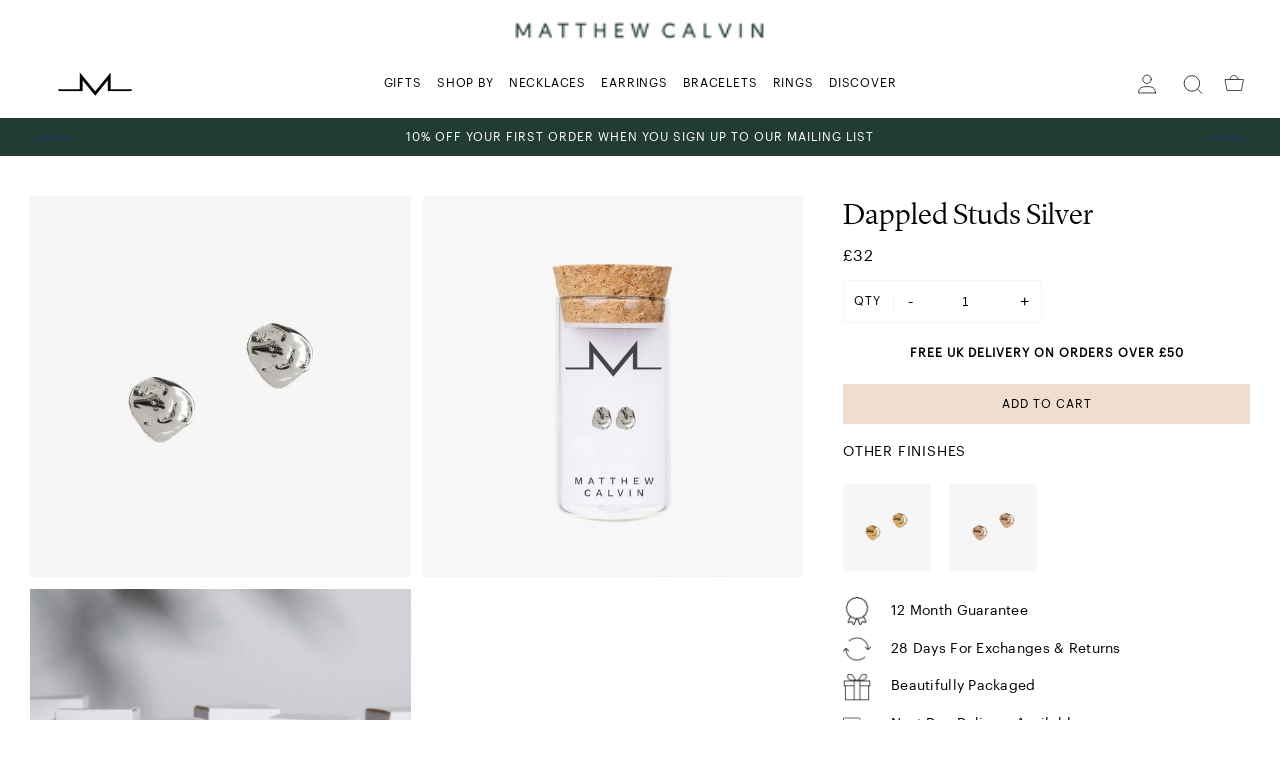

--- FILE ---
content_type: text/html; charset=utf-8
request_url: https://matthewcalvin.com/collections/textured-jewellery/products/dappled-studs-silver
body_size: 23041
content:
<!doctype html>
<!--[if IE 9]> <html class="ie9 no-js supports-no-cookies" lang="en"> <![endif]-->
<!--[if (gt IE 9)|!(IE)]><!--> <html class="no-js supports-no-cookies" lang="en"> <!--<![endif]-->
<head>
  <meta name="google-site-verification" content="QWTendDL8cJ9VrNmT3uqoy_gGzRsr0gjIuz-kh4BbB4" />
  <meta charset="utf-8">
  <meta http-equiv="X-UA-Compatible" content="IE=edge">
  <meta name="viewport" content="width=device-width,initial-scale=1">
  <meta name="theme-color" content="">
  <link rel="canonical" href="https://matthewcalvin.com/products/dappled-studs-silver">

<link rel="apple-touch-icon" sizes="72x72" href="//matthewcalvin.com/cdn/shop/files/favicon-sm_72x.png?v=1616759903-72x72.png" />
<link rel="apple-touch-icon" sizes="144x144" href="//matthewcalvin.com/cdn/shop/files/favicon-sm_144x.png?v=1616759903-144x144.png" />
<link rel="icon" type="image/png" href="//matthewcalvin.com/cdn/shop/files/favicon-sm_196x.png?v=1616759903" sizes="196x196" />
<link rel="icon" type="image/png" href="//matthewcalvin.com/cdn/shop/files/favicon-sm_96x.png?v=1616759903" sizes="96x96" />
<link rel="icon" type="image/png" href="//matthewcalvin.com/cdn/shop/files/favicon-sm_32x.png?v=1616759903" sizes="32x32" />
<link rel="icon" type="image/png" href="//matthewcalvin.com/cdn/shop/files/favicon-sm_16x.png?v=1616759903" sizes="16x16" />
<meta name="application-name" content="Matthew Calvin"/>
<meta name="msapplication-TileColor" content="" />
<meta name="msapplication-TileImage" content="//matthewcalvin.com/cdn/shop/files/favicon-sm_small.png?v=1616759903" />

<title>Dappled Studs Silver
&ndash; Matthew Calvin</title>

  <meta name="description" content="Description The Dappled Studs are the perfect stud for minimalists. Great worn alone, but also small enough to wear in a second or third piercing, the Dappled Studs are quickly becoming a Matthew Calvin customer favourite. Unevenly textured nuggets, hand-crafted from Sterling Silver. Product Details ﻿Sterling Silver 6 ">

  
<meta property="og:site_name" content="Matthew Calvin">
<meta property="og:url" content="https://matthewcalvin.com/products/dappled-studs-silver">
<meta property="og:title" content="Dappled Studs Silver">
<meta property="og:type" content="product">
<meta property="og:description" content="Description The Dappled Studs are the perfect stud for minimalists. Great worn alone, but also small enough to wear in a second or third piercing, the Dappled Studs are quickly becoming a Matthew Calvin customer favourite. Unevenly textured nuggets, hand-crafted from Sterling Silver. Product Details ﻿Sterling Silver 6 "><meta property="og:price:amount" content="32.00">
  <meta property="og:price:currency" content="GBP"><meta property="og:image" content="http://matthewcalvin.com/cdn/shop/products/dappled-studs-silver-matthew-calvin2_1024x1024.jpg?v=1647373260"><meta property="og:image" content="http://matthewcalvin.com/cdn/shop/products/dappled-studs-silver-matthew-calvincopy_1024x1024.jpg?v=1669123927"><meta property="og:image" content="http://matthewcalvin.com/cdn/shop/products/PACKAGING-04_845d9ec9-695b-4238-9693-ef4927438b56_1024x1024.jpg?v=1669123927">
<meta property="og:image:secure_url" content="https://matthewcalvin.com/cdn/shop/products/dappled-studs-silver-matthew-calvin2_1024x1024.jpg?v=1647373260"><meta property="og:image:secure_url" content="https://matthewcalvin.com/cdn/shop/products/dappled-studs-silver-matthew-calvincopy_1024x1024.jpg?v=1669123927"><meta property="og:image:secure_url" content="https://matthewcalvin.com/cdn/shop/products/PACKAGING-04_845d9ec9-695b-4238-9693-ef4927438b56_1024x1024.jpg?v=1669123927">

<meta name="twitter:site" content="@">
<meta name="twitter:card" content="summary_large_image">
<meta name="twitter:title" content="Dappled Studs Silver">
<meta name="twitter:description" content="Description The Dappled Studs are the perfect stud for minimalists. Great worn alone, but also small enough to wear in a second or third piercing, the Dappled Studs are quickly becoming a Matthew Calvin customer favourite. Unevenly textured nuggets, hand-crafted from Sterling Silver. Product Details ﻿Sterling Silver 6 ">

  <link href="https://fonts.googleapis.com/css2?family=Prata&family=Work+Sans:wght@400;500;600&display=swap" rel="stylesheet">

<style>











</style>

  
<link rel="prefetch" href="//matthewcalvin.com/cdn/shop/t/12/assets/layout.password.css?v=93417539541254658271618061933" as="style"><link type="text/css" href="//matthewcalvin.com/cdn/shop/t/12/assets/layout.theme.css?v=90051313550864496991618226046" rel="stylesheet"><link type="text/css" href="//matthewcalvin.com/cdn/shop/t/12/assets/layout.theme.styleLiquid.scss.css?v=170753536499859744831618242931" rel="stylesheet">
  <style>
  :root {
    --icon-arrow-down: url("//matthewcalvin.com/cdn/shop/t/12/assets/icon-arrow-down.svg?v=109097856951093680781618061896");
    --icon-arrow-prev: url("//matthewcalvin.com/cdn/shop/t/12/assets/icon-arrow-prev.svg?v=11214834516268293581618061899");
    --icon-arrow-next: url("//matthewcalvin.com/cdn/shop/t/12/assets/icon-arrow-next.svg?v=7315737894303972411618061898");
    --icon-arrow-prev-dark: url("//matthewcalvin.com/cdn/shop/t/12/assets/icon-arrow-prev--dark.svg?v=94508583808135355831618061899");
    --icon-arrow-next-dark: url("//matthewcalvin.com/cdn/shop/t/12/assets/icon-arrow-next--dark.svg?v=92181994273432824981618061898");
  }
</style>


  <script>
  document.documentElement.className = document.documentElement.className.replace('no-js', '');

  window.theme = {
    strings: {
      addToCart: "Add to Cart",
      soldOut: "Sold Out",
      unavailable: "Unavailable"
    },
    moneyFormat: "£{{amount}}",
    ajaxCart: {
      enable: true,
      freeShipping: false,
      freeShippingTheshold: 0,
      upsellEnable: false,
    },
    giftWrap: {
      enable : false,
      id : false,
    },
    popQueue: false
  };
</script>

  

  
<script type="text/javascript" src="//matthewcalvin.com/cdn/shop/t/12/assets/vendors@layout.password@layout.theme.js?v=126026785100778955321618061917" defer="defer"></script><link rel="prefetch" href="//matthewcalvin.com/cdn/shop/t/12/assets/layout.password.js?v=163570214256881219621618061902" as="script"><script type="text/javascript" src="//matthewcalvin.com/cdn/shop/t/12/assets/vendors@layout.theme.js?v=12301451564292715801618061918" defer="defer"></script><script type="text/javascript" src="//matthewcalvin.com/cdn/shop/t/12/assets/layout.theme.js?v=159915448526598309921618061904" defer="defer"></script><link rel="prefetch" href="//matthewcalvin.com/cdn/shop/t/12/assets/template.article.js?v=133225645575349044411618061909" as="script"><link rel="prefetch" href="//matthewcalvin.com/cdn/shop/t/12/assets/template.blog.js?v=59643530228859514061618061910" as="script"><link rel="prefetch" href="//matthewcalvin.com/cdn/shop/t/12/assets/template.collection.js?v=162551941917842325931618061911" as="script"><link rel="prefetch" href="//matthewcalvin.com/cdn/shop/t/12/assets/template.gift_card.js?v=143341997993051202271618061912" as="script"><link rel="prefetch" href="//matthewcalvin.com/cdn/shop/t/12/assets/template.index.js?v=159171722432146723821618061913" as="script"><script type="text/javascript" src="//matthewcalvin.com/cdn/shop/t/12/assets/template.product.js?v=171917377158066962471618061916" defer="defer"></script><link rel="prefetch" href="//matthewcalvin.com/cdn/shop/t/12/assets/template.addresses.js?v=8366320454144147271618061907" as="script"><link rel="prefetch" href="//matthewcalvin.com/cdn/shop/t/12/assets/template.login.js?v=95437980948374972251618061915" as="script">

  <script>window.performance && window.performance.mark && window.performance.mark('shopify.content_for_header.start');</script><meta name="google-site-verification" content="zsutX0bVA4oiNEOUsNY4pI5xeq7tIksco20aR6Wy_d8">
<meta id="shopify-digital-wallet" name="shopify-digital-wallet" content="/25920471130/digital_wallets/dialog">
<meta name="shopify-checkout-api-token" content="42b6ee113b5f51cb1bf04e0b6c133783">
<meta id="in-context-paypal-metadata" data-shop-id="25920471130" data-venmo-supported="false" data-environment="production" data-locale="en_US" data-paypal-v4="true" data-currency="GBP">
<link rel="alternate" hreflang="x-default" href="https://matthewcalvin.com/products/dappled-studs-silver">
<link rel="alternate" hreflang="en" href="https://matthewcalvin.com/products/dappled-studs-silver">
<link rel="alternate" hreflang="en-US" href="https://matthewcalvin.com/en-us/products/dappled-studs-silver">
<link rel="alternate" type="application/json+oembed" href="https://matthewcalvin.com/products/dappled-studs-silver.oembed">
<script async="async" src="/checkouts/internal/preloads.js?locale=en-GB"></script>
<link rel="preconnect" href="https://shop.app" crossorigin="anonymous">
<script async="async" src="https://shop.app/checkouts/internal/preloads.js?locale=en-GB&shop_id=25920471130" crossorigin="anonymous"></script>
<script id="apple-pay-shop-capabilities" type="application/json">{"shopId":25920471130,"countryCode":"GB","currencyCode":"GBP","merchantCapabilities":["supports3DS"],"merchantId":"gid:\/\/shopify\/Shop\/25920471130","merchantName":"Matthew Calvin","requiredBillingContactFields":["postalAddress","email"],"requiredShippingContactFields":["postalAddress","email"],"shippingType":"shipping","supportedNetworks":["visa","maestro","masterCard","amex","discover","elo"],"total":{"type":"pending","label":"Matthew Calvin","amount":"1.00"},"shopifyPaymentsEnabled":true,"supportsSubscriptions":true}</script>
<script id="shopify-features" type="application/json">{"accessToken":"42b6ee113b5f51cb1bf04e0b6c133783","betas":["rich-media-storefront-analytics"],"domain":"matthewcalvin.com","predictiveSearch":true,"shopId":25920471130,"locale":"en"}</script>
<script>var Shopify = Shopify || {};
Shopify.shop = "matthewcalvin.myshopify.com";
Shopify.locale = "en";
Shopify.currency = {"active":"GBP","rate":"1.0"};
Shopify.country = "GB";
Shopify.theme = {"name":"Copy of Live 0.008","id":120203313242,"schema_name":"Breadcrumbs","schema_version":"1.0.0","theme_store_id":null,"role":"main"};
Shopify.theme.handle = "null";
Shopify.theme.style = {"id":null,"handle":null};
Shopify.cdnHost = "matthewcalvin.com/cdn";
Shopify.routes = Shopify.routes || {};
Shopify.routes.root = "/";</script>
<script type="module">!function(o){(o.Shopify=o.Shopify||{}).modules=!0}(window);</script>
<script>!function(o){function n(){var o=[];function n(){o.push(Array.prototype.slice.apply(arguments))}return n.q=o,n}var t=o.Shopify=o.Shopify||{};t.loadFeatures=n(),t.autoloadFeatures=n()}(window);</script>
<script>
  window.ShopifyPay = window.ShopifyPay || {};
  window.ShopifyPay.apiHost = "shop.app\/pay";
  window.ShopifyPay.redirectState = null;
</script>
<script id="shop-js-analytics" type="application/json">{"pageType":"product"}</script>
<script defer="defer" async type="module" src="//matthewcalvin.com/cdn/shopifycloud/shop-js/modules/v2/client.init-shop-cart-sync_BN7fPSNr.en.esm.js"></script>
<script defer="defer" async type="module" src="//matthewcalvin.com/cdn/shopifycloud/shop-js/modules/v2/chunk.common_Cbph3Kss.esm.js"></script>
<script defer="defer" async type="module" src="//matthewcalvin.com/cdn/shopifycloud/shop-js/modules/v2/chunk.modal_DKumMAJ1.esm.js"></script>
<script type="module">
  await import("//matthewcalvin.com/cdn/shopifycloud/shop-js/modules/v2/client.init-shop-cart-sync_BN7fPSNr.en.esm.js");
await import("//matthewcalvin.com/cdn/shopifycloud/shop-js/modules/v2/chunk.common_Cbph3Kss.esm.js");
await import("//matthewcalvin.com/cdn/shopifycloud/shop-js/modules/v2/chunk.modal_DKumMAJ1.esm.js");

  window.Shopify.SignInWithShop?.initShopCartSync?.({"fedCMEnabled":true,"windoidEnabled":true});

</script>
<script>
  window.Shopify = window.Shopify || {};
  if (!window.Shopify.featureAssets) window.Shopify.featureAssets = {};
  window.Shopify.featureAssets['shop-js'] = {"shop-cart-sync":["modules/v2/client.shop-cart-sync_CJVUk8Jm.en.esm.js","modules/v2/chunk.common_Cbph3Kss.esm.js","modules/v2/chunk.modal_DKumMAJ1.esm.js"],"init-fed-cm":["modules/v2/client.init-fed-cm_7Fvt41F4.en.esm.js","modules/v2/chunk.common_Cbph3Kss.esm.js","modules/v2/chunk.modal_DKumMAJ1.esm.js"],"init-shop-email-lookup-coordinator":["modules/v2/client.init-shop-email-lookup-coordinator_Cc088_bR.en.esm.js","modules/v2/chunk.common_Cbph3Kss.esm.js","modules/v2/chunk.modal_DKumMAJ1.esm.js"],"init-windoid":["modules/v2/client.init-windoid_hPopwJRj.en.esm.js","modules/v2/chunk.common_Cbph3Kss.esm.js","modules/v2/chunk.modal_DKumMAJ1.esm.js"],"shop-button":["modules/v2/client.shop-button_B0jaPSNF.en.esm.js","modules/v2/chunk.common_Cbph3Kss.esm.js","modules/v2/chunk.modal_DKumMAJ1.esm.js"],"shop-cash-offers":["modules/v2/client.shop-cash-offers_DPIskqss.en.esm.js","modules/v2/chunk.common_Cbph3Kss.esm.js","modules/v2/chunk.modal_DKumMAJ1.esm.js"],"shop-toast-manager":["modules/v2/client.shop-toast-manager_CK7RT69O.en.esm.js","modules/v2/chunk.common_Cbph3Kss.esm.js","modules/v2/chunk.modal_DKumMAJ1.esm.js"],"init-shop-cart-sync":["modules/v2/client.init-shop-cart-sync_BN7fPSNr.en.esm.js","modules/v2/chunk.common_Cbph3Kss.esm.js","modules/v2/chunk.modal_DKumMAJ1.esm.js"],"init-customer-accounts-sign-up":["modules/v2/client.init-customer-accounts-sign-up_CfPf4CXf.en.esm.js","modules/v2/client.shop-login-button_DeIztwXF.en.esm.js","modules/v2/chunk.common_Cbph3Kss.esm.js","modules/v2/chunk.modal_DKumMAJ1.esm.js"],"pay-button":["modules/v2/client.pay-button_CgIwFSYN.en.esm.js","modules/v2/chunk.common_Cbph3Kss.esm.js","modules/v2/chunk.modal_DKumMAJ1.esm.js"],"init-customer-accounts":["modules/v2/client.init-customer-accounts_DQ3x16JI.en.esm.js","modules/v2/client.shop-login-button_DeIztwXF.en.esm.js","modules/v2/chunk.common_Cbph3Kss.esm.js","modules/v2/chunk.modal_DKumMAJ1.esm.js"],"avatar":["modules/v2/client.avatar_BTnouDA3.en.esm.js"],"init-shop-for-new-customer-accounts":["modules/v2/client.init-shop-for-new-customer-accounts_CsZy_esa.en.esm.js","modules/v2/client.shop-login-button_DeIztwXF.en.esm.js","modules/v2/chunk.common_Cbph3Kss.esm.js","modules/v2/chunk.modal_DKumMAJ1.esm.js"],"shop-follow-button":["modules/v2/client.shop-follow-button_BRMJjgGd.en.esm.js","modules/v2/chunk.common_Cbph3Kss.esm.js","modules/v2/chunk.modal_DKumMAJ1.esm.js"],"checkout-modal":["modules/v2/client.checkout-modal_B9Drz_yf.en.esm.js","modules/v2/chunk.common_Cbph3Kss.esm.js","modules/v2/chunk.modal_DKumMAJ1.esm.js"],"shop-login-button":["modules/v2/client.shop-login-button_DeIztwXF.en.esm.js","modules/v2/chunk.common_Cbph3Kss.esm.js","modules/v2/chunk.modal_DKumMAJ1.esm.js"],"lead-capture":["modules/v2/client.lead-capture_DXYzFM3R.en.esm.js","modules/v2/chunk.common_Cbph3Kss.esm.js","modules/v2/chunk.modal_DKumMAJ1.esm.js"],"shop-login":["modules/v2/client.shop-login_CA5pJqmO.en.esm.js","modules/v2/chunk.common_Cbph3Kss.esm.js","modules/v2/chunk.modal_DKumMAJ1.esm.js"],"payment-terms":["modules/v2/client.payment-terms_BxzfvcZJ.en.esm.js","modules/v2/chunk.common_Cbph3Kss.esm.js","modules/v2/chunk.modal_DKumMAJ1.esm.js"]};
</script>
<script>(function() {
  var isLoaded = false;
  function asyncLoad() {
    if (isLoaded) return;
    isLoaded = true;
    var urls = ["https:\/\/eu1-search.doofinder.com\/5\/script\/d34d9e8270531e2d3c06918100d4eb61.js?shop=matthewcalvin.myshopify.com","https:\/\/static.klaviyo.com\/onsite\/js\/LsNWqm\/klaviyo.js?company_id=LsNWqm\u0026shop=matthewcalvin.myshopify.com"];
    for (var i = 0; i < urls.length; i++) {
      var s = document.createElement('script');
      s.type = 'text/javascript';
      s.async = true;
      s.src = urls[i];
      var x = document.getElementsByTagName('script')[0];
      x.parentNode.insertBefore(s, x);
    }
  };
  if(window.attachEvent) {
    window.attachEvent('onload', asyncLoad);
  } else {
    window.addEventListener('load', asyncLoad, false);
  }
})();</script>
<script id="__st">var __st={"a":25920471130,"offset":0,"reqid":"47eb3351-2995-42e6-b5aa-34c89d070d67-1769987277","pageurl":"matthewcalvin.com\/collections\/textured-jewellery\/products\/dappled-studs-silver","u":"d9a6d7cbcdc4","p":"product","rtyp":"product","rid":4825874792538};</script>
<script>window.ShopifyPaypalV4VisibilityTracking = true;</script>
<script id="captcha-bootstrap">!function(){'use strict';const t='contact',e='account',n='new_comment',o=[[t,t],['blogs',n],['comments',n],[t,'customer']],c=[[e,'customer_login'],[e,'guest_login'],[e,'recover_customer_password'],[e,'create_customer']],r=t=>t.map((([t,e])=>`form[action*='/${t}']:not([data-nocaptcha='true']) input[name='form_type'][value='${e}']`)).join(','),a=t=>()=>t?[...document.querySelectorAll(t)].map((t=>t.form)):[];function s(){const t=[...o],e=r(t);return a(e)}const i='password',u='form_key',d=['recaptcha-v3-token','g-recaptcha-response','h-captcha-response',i],f=()=>{try{return window.sessionStorage}catch{return}},m='__shopify_v',_=t=>t.elements[u];function p(t,e,n=!1){try{const o=window.sessionStorage,c=JSON.parse(o.getItem(e)),{data:r}=function(t){const{data:e,action:n}=t;return t[m]||n?{data:e,action:n}:{data:t,action:n}}(c);for(const[e,n]of Object.entries(r))t.elements[e]&&(t.elements[e].value=n);n&&o.removeItem(e)}catch(o){console.error('form repopulation failed',{error:o})}}const l='form_type',E='cptcha';function T(t){t.dataset[E]=!0}const w=window,h=w.document,L='Shopify',v='ce_forms',y='captcha';let A=!1;((t,e)=>{const n=(g='f06e6c50-85a8-45c8-87d0-21a2b65856fe',I='https://cdn.shopify.com/shopifycloud/storefront-forms-hcaptcha/ce_storefront_forms_captcha_hcaptcha.v1.5.2.iife.js',D={infoText:'Protected by hCaptcha',privacyText:'Privacy',termsText:'Terms'},(t,e,n)=>{const o=w[L][v],c=o.bindForm;if(c)return c(t,g,e,D).then(n);var r;o.q.push([[t,g,e,D],n]),r=I,A||(h.body.append(Object.assign(h.createElement('script'),{id:'captcha-provider',async:!0,src:r})),A=!0)});var g,I,D;w[L]=w[L]||{},w[L][v]=w[L][v]||{},w[L][v].q=[],w[L][y]=w[L][y]||{},w[L][y].protect=function(t,e){n(t,void 0,e),T(t)},Object.freeze(w[L][y]),function(t,e,n,w,h,L){const[v,y,A,g]=function(t,e,n){const i=e?o:[],u=t?c:[],d=[...i,...u],f=r(d),m=r(i),_=r(d.filter((([t,e])=>n.includes(e))));return[a(f),a(m),a(_),s()]}(w,h,L),I=t=>{const e=t.target;return e instanceof HTMLFormElement?e:e&&e.form},D=t=>v().includes(t);t.addEventListener('submit',(t=>{const e=I(t);if(!e)return;const n=D(e)&&!e.dataset.hcaptchaBound&&!e.dataset.recaptchaBound,o=_(e),c=g().includes(e)&&(!o||!o.value);(n||c)&&t.preventDefault(),c&&!n&&(function(t){try{if(!f())return;!function(t){const e=f();if(!e)return;const n=_(t);if(!n)return;const o=n.value;o&&e.removeItem(o)}(t);const e=Array.from(Array(32),(()=>Math.random().toString(36)[2])).join('');!function(t,e){_(t)||t.append(Object.assign(document.createElement('input'),{type:'hidden',name:u})),t.elements[u].value=e}(t,e),function(t,e){const n=f();if(!n)return;const o=[...t.querySelectorAll(`input[type='${i}']`)].map((({name:t})=>t)),c=[...d,...o],r={};for(const[a,s]of new FormData(t).entries())c.includes(a)||(r[a]=s);n.setItem(e,JSON.stringify({[m]:1,action:t.action,data:r}))}(t,e)}catch(e){console.error('failed to persist form',e)}}(e),e.submit())}));const S=(t,e)=>{t&&!t.dataset[E]&&(n(t,e.some((e=>e===t))),T(t))};for(const o of['focusin','change'])t.addEventListener(o,(t=>{const e=I(t);D(e)&&S(e,y())}));const B=e.get('form_key'),M=e.get(l),P=B&&M;t.addEventListener('DOMContentLoaded',(()=>{const t=y();if(P)for(const e of t)e.elements[l].value===M&&p(e,B);[...new Set([...A(),...v().filter((t=>'true'===t.dataset.shopifyCaptcha))])].forEach((e=>S(e,t)))}))}(h,new URLSearchParams(w.location.search),n,t,e,['guest_login'])})(!0,!0)}();</script>
<script integrity="sha256-4kQ18oKyAcykRKYeNunJcIwy7WH5gtpwJnB7kiuLZ1E=" data-source-attribution="shopify.loadfeatures" defer="defer" src="//matthewcalvin.com/cdn/shopifycloud/storefront/assets/storefront/load_feature-a0a9edcb.js" crossorigin="anonymous"></script>
<script crossorigin="anonymous" defer="defer" src="//matthewcalvin.com/cdn/shopifycloud/storefront/assets/shopify_pay/storefront-65b4c6d7.js?v=20250812"></script>
<script data-source-attribution="shopify.dynamic_checkout.dynamic.init">var Shopify=Shopify||{};Shopify.PaymentButton=Shopify.PaymentButton||{isStorefrontPortableWallets:!0,init:function(){window.Shopify.PaymentButton.init=function(){};var t=document.createElement("script");t.src="https://matthewcalvin.com/cdn/shopifycloud/portable-wallets/latest/portable-wallets.en.js",t.type="module",document.head.appendChild(t)}};
</script>
<script data-source-attribution="shopify.dynamic_checkout.buyer_consent">
  function portableWalletsHideBuyerConsent(e){var t=document.getElementById("shopify-buyer-consent"),n=document.getElementById("shopify-subscription-policy-button");t&&n&&(t.classList.add("hidden"),t.setAttribute("aria-hidden","true"),n.removeEventListener("click",e))}function portableWalletsShowBuyerConsent(e){var t=document.getElementById("shopify-buyer-consent"),n=document.getElementById("shopify-subscription-policy-button");t&&n&&(t.classList.remove("hidden"),t.removeAttribute("aria-hidden"),n.addEventListener("click",e))}window.Shopify?.PaymentButton&&(window.Shopify.PaymentButton.hideBuyerConsent=portableWalletsHideBuyerConsent,window.Shopify.PaymentButton.showBuyerConsent=portableWalletsShowBuyerConsent);
</script>
<script data-source-attribution="shopify.dynamic_checkout.cart.bootstrap">document.addEventListener("DOMContentLoaded",(function(){function t(){return document.querySelector("shopify-accelerated-checkout-cart, shopify-accelerated-checkout")}if(t())Shopify.PaymentButton.init();else{new MutationObserver((function(e,n){t()&&(Shopify.PaymentButton.init(),n.disconnect())})).observe(document.body,{childList:!0,subtree:!0})}}));
</script>
<link id="shopify-accelerated-checkout-styles" rel="stylesheet" media="screen" href="https://matthewcalvin.com/cdn/shopifycloud/portable-wallets/latest/accelerated-checkout-backwards-compat.css" crossorigin="anonymous">
<style id="shopify-accelerated-checkout-cart">
        #shopify-buyer-consent {
  margin-top: 1em;
  display: inline-block;
  width: 100%;
}

#shopify-buyer-consent.hidden {
  display: none;
}

#shopify-subscription-policy-button {
  background: none;
  border: none;
  padding: 0;
  text-decoration: underline;
  font-size: inherit;
  cursor: pointer;
}

#shopify-subscription-policy-button::before {
  box-shadow: none;
}

      </style>
<script id="sections-script" data-sections="product-recommendations" defer="defer" src="//matthewcalvin.com/cdn/shop/t/12/compiled_assets/scripts.js?v=3397"></script>
<script>window.performance && window.performance.mark && window.performance.mark('shopify.content_for_header.end');</script>

  <!-- Global site tag (gtag.js) - Google Ads: 737644650 -->
  <script async src="https://www.googletagmanager.com/gtag/js?id=AW-737644650"></script>
  <script>
    window.dataLayer = window.dataLayer || [];
    function gtag(){dataLayer.push(arguments);}
    gtag('js', new Date());

    gtag('config', 'AW-737644650');
  </script>

  
    <script>
      // console.log('shopify_GB_4825874792538');
      // console.log(3200);
      gtag('event', 'page_view', {
        'send_to': 'AW-737644650',
        'value': '3200',
        'items': [{
          'id': 'shopify_GB_4825874792538',
          'google_business_vertical': 'retail'
        }]
      });
    </script>
  
<!--Gem_Page_Header_Script-->
    


<!--End_Gem_Page_Header_Script-->
<meta name="facebook-domain-verification" content="t6w2402oodayomgfjwi11wl6017ovg" />
  <style>
    body.gempage #MainContent {
      opacity: 1!important;
    }
  </style>




    

    

    
  
<link href="https://monorail-edge.shopifysvc.com" rel="dns-prefetch">
<script>(function(){if ("sendBeacon" in navigator && "performance" in window) {try {var session_token_from_headers = performance.getEntriesByType('navigation')[0].serverTiming.find(x => x.name == '_s').description;} catch {var session_token_from_headers = undefined;}var session_cookie_matches = document.cookie.match(/_shopify_s=([^;]*)/);var session_token_from_cookie = session_cookie_matches && session_cookie_matches.length === 2 ? session_cookie_matches[1] : "";var session_token = session_token_from_headers || session_token_from_cookie || "";function handle_abandonment_event(e) {var entries = performance.getEntries().filter(function(entry) {return /monorail-edge.shopifysvc.com/.test(entry.name);});if (!window.abandonment_tracked && entries.length === 0) {window.abandonment_tracked = true;var currentMs = Date.now();var navigation_start = performance.timing.navigationStart;var payload = {shop_id: 25920471130,url: window.location.href,navigation_start,duration: currentMs - navigation_start,session_token,page_type: "product"};window.navigator.sendBeacon("https://monorail-edge.shopifysvc.com/v1/produce", JSON.stringify({schema_id: "online_store_buyer_site_abandonment/1.1",payload: payload,metadata: {event_created_at_ms: currentMs,event_sent_at_ms: currentMs}}));}}window.addEventListener('pagehide', handle_abandonment_event);}}());</script>
<script id="web-pixels-manager-setup">(function e(e,d,r,n,o){if(void 0===o&&(o={}),!Boolean(null===(a=null===(i=window.Shopify)||void 0===i?void 0:i.analytics)||void 0===a?void 0:a.replayQueue)){var i,a;window.Shopify=window.Shopify||{};var t=window.Shopify;t.analytics=t.analytics||{};var s=t.analytics;s.replayQueue=[],s.publish=function(e,d,r){return s.replayQueue.push([e,d,r]),!0};try{self.performance.mark("wpm:start")}catch(e){}var l=function(){var e={modern:/Edge?\/(1{2}[4-9]|1[2-9]\d|[2-9]\d{2}|\d{4,})\.\d+(\.\d+|)|Firefox\/(1{2}[4-9]|1[2-9]\d|[2-9]\d{2}|\d{4,})\.\d+(\.\d+|)|Chrom(ium|e)\/(9{2}|\d{3,})\.\d+(\.\d+|)|(Maci|X1{2}).+ Version\/(15\.\d+|(1[6-9]|[2-9]\d|\d{3,})\.\d+)([,.]\d+|)( \(\w+\)|)( Mobile\/\w+|) Safari\/|Chrome.+OPR\/(9{2}|\d{3,})\.\d+\.\d+|(CPU[ +]OS|iPhone[ +]OS|CPU[ +]iPhone|CPU IPhone OS|CPU iPad OS)[ +]+(15[._]\d+|(1[6-9]|[2-9]\d|\d{3,})[._]\d+)([._]\d+|)|Android:?[ /-](13[3-9]|1[4-9]\d|[2-9]\d{2}|\d{4,})(\.\d+|)(\.\d+|)|Android.+Firefox\/(13[5-9]|1[4-9]\d|[2-9]\d{2}|\d{4,})\.\d+(\.\d+|)|Android.+Chrom(ium|e)\/(13[3-9]|1[4-9]\d|[2-9]\d{2}|\d{4,})\.\d+(\.\d+|)|SamsungBrowser\/([2-9]\d|\d{3,})\.\d+/,legacy:/Edge?\/(1[6-9]|[2-9]\d|\d{3,})\.\d+(\.\d+|)|Firefox\/(5[4-9]|[6-9]\d|\d{3,})\.\d+(\.\d+|)|Chrom(ium|e)\/(5[1-9]|[6-9]\d|\d{3,})\.\d+(\.\d+|)([\d.]+$|.*Safari\/(?![\d.]+ Edge\/[\d.]+$))|(Maci|X1{2}).+ Version\/(10\.\d+|(1[1-9]|[2-9]\d|\d{3,})\.\d+)([,.]\d+|)( \(\w+\)|)( Mobile\/\w+|) Safari\/|Chrome.+OPR\/(3[89]|[4-9]\d|\d{3,})\.\d+\.\d+|(CPU[ +]OS|iPhone[ +]OS|CPU[ +]iPhone|CPU IPhone OS|CPU iPad OS)[ +]+(10[._]\d+|(1[1-9]|[2-9]\d|\d{3,})[._]\d+)([._]\d+|)|Android:?[ /-](13[3-9]|1[4-9]\d|[2-9]\d{2}|\d{4,})(\.\d+|)(\.\d+|)|Mobile Safari.+OPR\/([89]\d|\d{3,})\.\d+\.\d+|Android.+Firefox\/(13[5-9]|1[4-9]\d|[2-9]\d{2}|\d{4,})\.\d+(\.\d+|)|Android.+Chrom(ium|e)\/(13[3-9]|1[4-9]\d|[2-9]\d{2}|\d{4,})\.\d+(\.\d+|)|Android.+(UC? ?Browser|UCWEB|U3)[ /]?(15\.([5-9]|\d{2,})|(1[6-9]|[2-9]\d|\d{3,})\.\d+)\.\d+|SamsungBrowser\/(5\.\d+|([6-9]|\d{2,})\.\d+)|Android.+MQ{2}Browser\/(14(\.(9|\d{2,})|)|(1[5-9]|[2-9]\d|\d{3,})(\.\d+|))(\.\d+|)|K[Aa][Ii]OS\/(3\.\d+|([4-9]|\d{2,})\.\d+)(\.\d+|)/},d=e.modern,r=e.legacy,n=navigator.userAgent;return n.match(d)?"modern":n.match(r)?"legacy":"unknown"}(),u="modern"===l?"modern":"legacy",c=(null!=n?n:{modern:"",legacy:""})[u],f=function(e){return[e.baseUrl,"/wpm","/b",e.hashVersion,"modern"===e.buildTarget?"m":"l",".js"].join("")}({baseUrl:d,hashVersion:r,buildTarget:u}),m=function(e){var d=e.version,r=e.bundleTarget,n=e.surface,o=e.pageUrl,i=e.monorailEndpoint;return{emit:function(e){var a=e.status,t=e.errorMsg,s=(new Date).getTime(),l=JSON.stringify({metadata:{event_sent_at_ms:s},events:[{schema_id:"web_pixels_manager_load/3.1",payload:{version:d,bundle_target:r,page_url:o,status:a,surface:n,error_msg:t},metadata:{event_created_at_ms:s}}]});if(!i)return console&&console.warn&&console.warn("[Web Pixels Manager] No Monorail endpoint provided, skipping logging."),!1;try{return self.navigator.sendBeacon.bind(self.navigator)(i,l)}catch(e){}var u=new XMLHttpRequest;try{return u.open("POST",i,!0),u.setRequestHeader("Content-Type","text/plain"),u.send(l),!0}catch(e){return console&&console.warn&&console.warn("[Web Pixels Manager] Got an unhandled error while logging to Monorail."),!1}}}}({version:r,bundleTarget:l,surface:e.surface,pageUrl:self.location.href,monorailEndpoint:e.monorailEndpoint});try{o.browserTarget=l,function(e){var d=e.src,r=e.async,n=void 0===r||r,o=e.onload,i=e.onerror,a=e.sri,t=e.scriptDataAttributes,s=void 0===t?{}:t,l=document.createElement("script"),u=document.querySelector("head"),c=document.querySelector("body");if(l.async=n,l.src=d,a&&(l.integrity=a,l.crossOrigin="anonymous"),s)for(var f in s)if(Object.prototype.hasOwnProperty.call(s,f))try{l.dataset[f]=s[f]}catch(e){}if(o&&l.addEventListener("load",o),i&&l.addEventListener("error",i),u)u.appendChild(l);else{if(!c)throw new Error("Did not find a head or body element to append the script");c.appendChild(l)}}({src:f,async:!0,onload:function(){if(!function(){var e,d;return Boolean(null===(d=null===(e=window.Shopify)||void 0===e?void 0:e.analytics)||void 0===d?void 0:d.initialized)}()){var d=window.webPixelsManager.init(e)||void 0;if(d){var r=window.Shopify.analytics;r.replayQueue.forEach((function(e){var r=e[0],n=e[1],o=e[2];d.publishCustomEvent(r,n,o)})),r.replayQueue=[],r.publish=d.publishCustomEvent,r.visitor=d.visitor,r.initialized=!0}}},onerror:function(){return m.emit({status:"failed",errorMsg:"".concat(f," has failed to load")})},sri:function(e){var d=/^sha384-[A-Za-z0-9+/=]+$/;return"string"==typeof e&&d.test(e)}(c)?c:"",scriptDataAttributes:o}),m.emit({status:"loading"})}catch(e){m.emit({status:"failed",errorMsg:(null==e?void 0:e.message)||"Unknown error"})}}})({shopId: 25920471130,storefrontBaseUrl: "https://matthewcalvin.com",extensionsBaseUrl: "https://extensions.shopifycdn.com/cdn/shopifycloud/web-pixels-manager",monorailEndpoint: "https://monorail-edge.shopifysvc.com/unstable/produce_batch",surface: "storefront-renderer",enabledBetaFlags: ["2dca8a86"],webPixelsConfigList: [{"id":"946962819","configuration":"{\"config\":\"{\\\"pixel_id\\\":\\\"GT-MJJTNZS\\\",\\\"target_country\\\":\\\"GB\\\",\\\"gtag_events\\\":[{\\\"type\\\":\\\"purchase\\\",\\\"action_label\\\":\\\"MC-G2J2DL7NBY\\\"},{\\\"type\\\":\\\"page_view\\\",\\\"action_label\\\":\\\"MC-G2J2DL7NBY\\\"},{\\\"type\\\":\\\"view_item\\\",\\\"action_label\\\":\\\"MC-G2J2DL7NBY\\\"}],\\\"enable_monitoring_mode\\\":false}\"}","eventPayloadVersion":"v1","runtimeContext":"OPEN","scriptVersion":"b2a88bafab3e21179ed38636efcd8a93","type":"APP","apiClientId":1780363,"privacyPurposes":[],"dataSharingAdjustments":{"protectedCustomerApprovalScopes":["read_customer_address","read_customer_email","read_customer_name","read_customer_personal_data","read_customer_phone"]}},{"id":"357531960","configuration":"{\"pixel_id\":\"2249564011962125\",\"pixel_type\":\"facebook_pixel\",\"metaapp_system_user_token\":\"-\"}","eventPayloadVersion":"v1","runtimeContext":"OPEN","scriptVersion":"ca16bc87fe92b6042fbaa3acc2fbdaa6","type":"APP","apiClientId":2329312,"privacyPurposes":["ANALYTICS","MARKETING","SALE_OF_DATA"],"dataSharingAdjustments":{"protectedCustomerApprovalScopes":["read_customer_address","read_customer_email","read_customer_name","read_customer_personal_data","read_customer_phone"]}},{"id":"177111352","configuration":"{\"tagID\":\"2613170427212\"}","eventPayloadVersion":"v1","runtimeContext":"STRICT","scriptVersion":"18031546ee651571ed29edbe71a3550b","type":"APP","apiClientId":3009811,"privacyPurposes":["ANALYTICS","MARKETING","SALE_OF_DATA"],"dataSharingAdjustments":{"protectedCustomerApprovalScopes":["read_customer_address","read_customer_email","read_customer_name","read_customer_personal_data","read_customer_phone"]}},{"id":"37650744","configuration":"{\"myshopifyDomain\":\"matthewcalvin.myshopify.com\"}","eventPayloadVersion":"v1","runtimeContext":"STRICT","scriptVersion":"23b97d18e2aa74363140dc29c9284e87","type":"APP","apiClientId":2775569,"privacyPurposes":["ANALYTICS","MARKETING","SALE_OF_DATA"],"dataSharingAdjustments":{"protectedCustomerApprovalScopes":["read_customer_address","read_customer_email","read_customer_name","read_customer_phone","read_customer_personal_data"]}},{"id":"190611843","eventPayloadVersion":"v1","runtimeContext":"LAX","scriptVersion":"1","type":"CUSTOM","privacyPurposes":["ANALYTICS"],"name":"Google Analytics tag (migrated)"},{"id":"shopify-app-pixel","configuration":"{}","eventPayloadVersion":"v1","runtimeContext":"STRICT","scriptVersion":"0450","apiClientId":"shopify-pixel","type":"APP","privacyPurposes":["ANALYTICS","MARKETING"]},{"id":"shopify-custom-pixel","eventPayloadVersion":"v1","runtimeContext":"LAX","scriptVersion":"0450","apiClientId":"shopify-pixel","type":"CUSTOM","privacyPurposes":["ANALYTICS","MARKETING"]}],isMerchantRequest: false,initData: {"shop":{"name":"Matthew Calvin","paymentSettings":{"currencyCode":"GBP"},"myshopifyDomain":"matthewcalvin.myshopify.com","countryCode":"GB","storefrontUrl":"https:\/\/matthewcalvin.com"},"customer":null,"cart":null,"checkout":null,"productVariants":[{"price":{"amount":32.0,"currencyCode":"GBP"},"product":{"title":"Dappled Studs Silver","vendor":"Matthew Calvin","id":"4825874792538","untranslatedTitle":"Dappled Studs Silver","url":"\/products\/dappled-studs-silver","type":"Earrings"},"id":"32978003329114","image":{"src":"\/\/matthewcalvin.com\/cdn\/shop\/products\/dappled-studs-silver-matthew-calvin2.jpg?v=1647373260"},"sku":"MC4008ER-SILV-","title":"Default Title","untranslatedTitle":"Default Title"}],"purchasingCompany":null},},"https://matthewcalvin.com/cdn","1d2a099fw23dfb22ep557258f5m7a2edbae",{"modern":"","legacy":""},{"shopId":"25920471130","storefrontBaseUrl":"https:\/\/matthewcalvin.com","extensionBaseUrl":"https:\/\/extensions.shopifycdn.com\/cdn\/shopifycloud\/web-pixels-manager","surface":"storefront-renderer","enabledBetaFlags":"[\"2dca8a86\"]","isMerchantRequest":"false","hashVersion":"1d2a099fw23dfb22ep557258f5m7a2edbae","publish":"custom","events":"[[\"page_viewed\",{}],[\"product_viewed\",{\"productVariant\":{\"price\":{\"amount\":32.0,\"currencyCode\":\"GBP\"},\"product\":{\"title\":\"Dappled Studs Silver\",\"vendor\":\"Matthew Calvin\",\"id\":\"4825874792538\",\"untranslatedTitle\":\"Dappled Studs Silver\",\"url\":\"\/products\/dappled-studs-silver\",\"type\":\"Earrings\"},\"id\":\"32978003329114\",\"image\":{\"src\":\"\/\/matthewcalvin.com\/cdn\/shop\/products\/dappled-studs-silver-matthew-calvin2.jpg?v=1647373260\"},\"sku\":\"MC4008ER-SILV-\",\"title\":\"Default Title\",\"untranslatedTitle\":\"Default Title\"}}]]"});</script><script>
  window.ShopifyAnalytics = window.ShopifyAnalytics || {};
  window.ShopifyAnalytics.meta = window.ShopifyAnalytics.meta || {};
  window.ShopifyAnalytics.meta.currency = 'GBP';
  var meta = {"product":{"id":4825874792538,"gid":"gid:\/\/shopify\/Product\/4825874792538","vendor":"Matthew Calvin","type":"Earrings","handle":"dappled-studs-silver","variants":[{"id":32978003329114,"price":3200,"name":"Dappled Studs Silver","public_title":null,"sku":"MC4008ER-SILV-"}],"remote":false},"page":{"pageType":"product","resourceType":"product","resourceId":4825874792538,"requestId":"47eb3351-2995-42e6-b5aa-34c89d070d67-1769987277"}};
  for (var attr in meta) {
    window.ShopifyAnalytics.meta[attr] = meta[attr];
  }
</script>
<script class="analytics">
  (function () {
    var customDocumentWrite = function(content) {
      var jquery = null;

      if (window.jQuery) {
        jquery = window.jQuery;
      } else if (window.Checkout && window.Checkout.$) {
        jquery = window.Checkout.$;
      }

      if (jquery) {
        jquery('body').append(content);
      }
    };

    var hasLoggedConversion = function(token) {
      if (token) {
        return document.cookie.indexOf('loggedConversion=' + token) !== -1;
      }
      return false;
    }

    var setCookieIfConversion = function(token) {
      if (token) {
        var twoMonthsFromNow = new Date(Date.now());
        twoMonthsFromNow.setMonth(twoMonthsFromNow.getMonth() + 2);

        document.cookie = 'loggedConversion=' + token + '; expires=' + twoMonthsFromNow;
      }
    }

    var trekkie = window.ShopifyAnalytics.lib = window.trekkie = window.trekkie || [];
    if (trekkie.integrations) {
      return;
    }
    trekkie.methods = [
      'identify',
      'page',
      'ready',
      'track',
      'trackForm',
      'trackLink'
    ];
    trekkie.factory = function(method) {
      return function() {
        var args = Array.prototype.slice.call(arguments);
        args.unshift(method);
        trekkie.push(args);
        return trekkie;
      };
    };
    for (var i = 0; i < trekkie.methods.length; i++) {
      var key = trekkie.methods[i];
      trekkie[key] = trekkie.factory(key);
    }
    trekkie.load = function(config) {
      trekkie.config = config || {};
      trekkie.config.initialDocumentCookie = document.cookie;
      var first = document.getElementsByTagName('script')[0];
      var script = document.createElement('script');
      script.type = 'text/javascript';
      script.onerror = function(e) {
        var scriptFallback = document.createElement('script');
        scriptFallback.type = 'text/javascript';
        scriptFallback.onerror = function(error) {
                var Monorail = {
      produce: function produce(monorailDomain, schemaId, payload) {
        var currentMs = new Date().getTime();
        var event = {
          schema_id: schemaId,
          payload: payload,
          metadata: {
            event_created_at_ms: currentMs,
            event_sent_at_ms: currentMs
          }
        };
        return Monorail.sendRequest("https://" + monorailDomain + "/v1/produce", JSON.stringify(event));
      },
      sendRequest: function sendRequest(endpointUrl, payload) {
        // Try the sendBeacon API
        if (window && window.navigator && typeof window.navigator.sendBeacon === 'function' && typeof window.Blob === 'function' && !Monorail.isIos12()) {
          var blobData = new window.Blob([payload], {
            type: 'text/plain'
          });

          if (window.navigator.sendBeacon(endpointUrl, blobData)) {
            return true;
          } // sendBeacon was not successful

        } // XHR beacon

        var xhr = new XMLHttpRequest();

        try {
          xhr.open('POST', endpointUrl);
          xhr.setRequestHeader('Content-Type', 'text/plain');
          xhr.send(payload);
        } catch (e) {
          console.log(e);
        }

        return false;
      },
      isIos12: function isIos12() {
        return window.navigator.userAgent.lastIndexOf('iPhone; CPU iPhone OS 12_') !== -1 || window.navigator.userAgent.lastIndexOf('iPad; CPU OS 12_') !== -1;
      }
    };
    Monorail.produce('monorail-edge.shopifysvc.com',
      'trekkie_storefront_load_errors/1.1',
      {shop_id: 25920471130,
      theme_id: 120203313242,
      app_name: "storefront",
      context_url: window.location.href,
      source_url: "//matthewcalvin.com/cdn/s/trekkie.storefront.c59ea00e0474b293ae6629561379568a2d7c4bba.min.js"});

        };
        scriptFallback.async = true;
        scriptFallback.src = '//matthewcalvin.com/cdn/s/trekkie.storefront.c59ea00e0474b293ae6629561379568a2d7c4bba.min.js';
        first.parentNode.insertBefore(scriptFallback, first);
      };
      script.async = true;
      script.src = '//matthewcalvin.com/cdn/s/trekkie.storefront.c59ea00e0474b293ae6629561379568a2d7c4bba.min.js';
      first.parentNode.insertBefore(script, first);
    };
    trekkie.load(
      {"Trekkie":{"appName":"storefront","development":false,"defaultAttributes":{"shopId":25920471130,"isMerchantRequest":null,"themeId":120203313242,"themeCityHash":"5423783399317366861","contentLanguage":"en","currency":"GBP","eventMetadataId":"3dcdd18c-f408-47fa-8035-639ba675b56d"},"isServerSideCookieWritingEnabled":true,"monorailRegion":"shop_domain","enabledBetaFlags":["65f19447","b5387b81"]},"Session Attribution":{},"S2S":{"facebookCapiEnabled":true,"source":"trekkie-storefront-renderer","apiClientId":580111}}
    );

    var loaded = false;
    trekkie.ready(function() {
      if (loaded) return;
      loaded = true;

      window.ShopifyAnalytics.lib = window.trekkie;

      var originalDocumentWrite = document.write;
      document.write = customDocumentWrite;
      try { window.ShopifyAnalytics.merchantGoogleAnalytics.call(this); } catch(error) {};
      document.write = originalDocumentWrite;

      window.ShopifyAnalytics.lib.page(null,{"pageType":"product","resourceType":"product","resourceId":4825874792538,"requestId":"47eb3351-2995-42e6-b5aa-34c89d070d67-1769987277","shopifyEmitted":true});

      var match = window.location.pathname.match(/checkouts\/(.+)\/(thank_you|post_purchase)/)
      var token = match? match[1]: undefined;
      if (!hasLoggedConversion(token)) {
        setCookieIfConversion(token);
        window.ShopifyAnalytics.lib.track("Viewed Product",{"currency":"GBP","variantId":32978003329114,"productId":4825874792538,"productGid":"gid:\/\/shopify\/Product\/4825874792538","name":"Dappled Studs Silver","price":"32.00","sku":"MC4008ER-SILV-","brand":"Matthew Calvin","variant":null,"category":"Earrings","nonInteraction":true,"remote":false},undefined,undefined,{"shopifyEmitted":true});
      window.ShopifyAnalytics.lib.track("monorail:\/\/trekkie_storefront_viewed_product\/1.1",{"currency":"GBP","variantId":32978003329114,"productId":4825874792538,"productGid":"gid:\/\/shopify\/Product\/4825874792538","name":"Dappled Studs Silver","price":"32.00","sku":"MC4008ER-SILV-","brand":"Matthew Calvin","variant":null,"category":"Earrings","nonInteraction":true,"remote":false,"referer":"https:\/\/matthewcalvin.com\/collections\/textured-jewellery\/products\/dappled-studs-silver"});
      }
    });


        var eventsListenerScript = document.createElement('script');
        eventsListenerScript.async = true;
        eventsListenerScript.src = "//matthewcalvin.com/cdn/shopifycloud/storefront/assets/shop_events_listener-3da45d37.js";
        document.getElementsByTagName('head')[0].appendChild(eventsListenerScript);

})();</script>
  <script>
  if (!window.ga || (window.ga && typeof window.ga !== 'function')) {
    window.ga = function ga() {
      (window.ga.q = window.ga.q || []).push(arguments);
      if (window.Shopify && window.Shopify.analytics && typeof window.Shopify.analytics.publish === 'function') {
        window.Shopify.analytics.publish("ga_stub_called", {}, {sendTo: "google_osp_migration"});
      }
      console.error("Shopify's Google Analytics stub called with:", Array.from(arguments), "\nSee https://help.shopify.com/manual/promoting-marketing/pixels/pixel-migration#google for more information.");
    };
    if (window.Shopify && window.Shopify.analytics && typeof window.Shopify.analytics.publish === 'function') {
      window.Shopify.analytics.publish("ga_stub_initialized", {}, {sendTo: "google_osp_migration"});
    }
  }
</script>
<script
  defer
  src="https://matthewcalvin.com/cdn/shopifycloud/perf-kit/shopify-perf-kit-3.1.0.min.js"
  data-application="storefront-renderer"
  data-shop-id="25920471130"
  data-render-region="gcp-us-east1"
  data-page-type="product"
  data-theme-instance-id="120203313242"
  data-theme-name="Breadcrumbs"
  data-theme-version="1.0.0"
  data-monorail-region="shop_domain"
  data-resource-timing-sampling-rate="10"
  data-shs="true"
  data-shs-beacon="true"
  data-shs-export-with-fetch="true"
  data-shs-logs-sample-rate="1"
  data-shs-beacon-endpoint="https://matthewcalvin.com/api/collect"
></script>
</head>

<body id="dappled-studs-silver" class="template-product">

  <a class="in-page-link visually-hidden skip-link" href="#MainContent"> Skip to content </a>

  
  

  <div id="shopify-section-frame-site-header" class="shopify-section"><style>

  .site-header__logo-image {
    max-width: 80px;
  }

</style>



<header class="site-header__top-header" role="banner">
  <div class="page-width">
    <a href="/" itemprop="url">
      <img src="//matthewcalvin.com/cdn/shop/files/MatthewCalvin_name_150x.png?v=1618066179"
        srcset="//matthewcalvin.com/cdn/shop/files/MatthewCalvin_name_150x.png?v=1618066179 1x, //matthewcalvin.com/cdn/shop/files/MatthewCalvin_name_300x@2x.png?v=1618066179 2x"
        alt="Matthew Calvin"
        itemprop="logo">
    </a>
  </div>
</header>

<div class="header-fixed">
  <div js-site-header="true" class="site-header
     site-header--left-align "  
    data-section-id="frame-site-header" data-section-type="site-header-section">

    <div class="page-width">
      
      <nav class="site-header__nav site-header__mobile-hide" role="navigation" aria-label="Main Navigation">
  <ul class="site-nav">
    
      
      
      

          <li class="site-nav__item site-nav__item--has-meganav " 
            js-mega-nav="desktop-nav">
            <a class="site-nav__link" js-meganav="trigger" href="/pages/gifting" tab-index="1" aria-expanded="false" aria-haspopup="true" title="Gifts">
              Gifts
            </a>
            <div class="meganav" id="Meganav-80e13ba0-61f5-4b70-9583-7e8cd016466b" data-meganav-child=''  >
  <span class="meganav__arrow"></span>
  <div class="page-width">
    <div class="meganav__list">
      
        
        
        
        
          <ul>
            
              <li>
                <h5>Shop By Price</h5>
              </li>
            
            
              <li>
                <a href="/collections/gifts-under-50">Gifts Under £50</a>
              </li>
            
              <li>
                <a href="/collections/gifts-under-100">Gifts Under £100</a>
              </li>
            
              <li>
                <a href="/collections/gifts-under-250">Gifts Under £250</a>
              </li>
            
              <li>
                <a href="/products/matthew-calvin-gift-card-1">Gift Cards</a>
              </li>
            
          </ul>
        
      
        
        
        
        
          <ul>
            
              <li>
                <h5>Shop By Type</h5>
              </li>
            
            
              <li>
                <a href="https://matthewcalvin.com/collections/all-jewellery">Jewellery</a>
              </li>
            
              <li>
                <a href="/collections/candles-ceramics">Candles & Ceramics</a>
              </li>
            
              <li>
                <a href="/collections/prints-textiles">Prints & Textiles</a>
              </li>
            
              <li>
                <a href="/collections/greetings-cards">Greetings Cards</a>
              </li>
            
              <li>
                <a href="/collections/test-tube-studs">Studs in Tubes</a>
              </li>
            
          </ul>
        
      
        
        
        
        
      
        
        
        
        
      
    </div>

    <div class="meganav__images">
      
        
        
        
        
          <a href="/collections/test-tube-studs" class="meganav__image">
            <div class="meganav__image-container">
              <h3>Studs In Tubes</h3>
            </div>

            <div class="meganav__image-scale">
              <img src="//matthewcalvin.com/cdn/shop/files/test-tube-earrings.jpg?v=1666372761" alt="" />
            </div>
          </a>
        
      
        
        
        
        
          <a href="/pages/gifting" class="meganav__image">
            <div class="meganav__image-container">
              <h3>The Gift Edit</h3>
            </div>

            <div class="meganav__image-scale">
              <img src="//matthewcalvin.com/cdn/shop/files/matthew-calvin-gifts-2.jpg?v=1666373036" alt="" />
            </div>
          </a>
        
      
        
        
        
        
      
        
        
        
        
      
    </div>
  </div>
</div>

          </li>








      
      
    
      
      
      


          <li class="site-nav__item site-nav__item--has-meganav " 
            js-mega-nav="desktop-nav">
            <a class="site-nav__link" js-meganav="trigger" href="/pages/all-collections" tab-index="1" aria-expanded="false" aria-haspopup="true" title="Shop By">
              Shop By
            </a>
            <div class="meganav" id="Meganav-a5286135-0251-4ab5-828f-6c24e9446f05" data-meganav-child=''  >
  <span class="meganav__arrow"></span>
  <div class="page-width">
    <div class="meganav__list">
      
        
        
        
        
          <ul>
            
              <li>
                <h5>Shop By Material</h5>
              </li>
            
            
              <li>
                <a href="/collections/all-gold-jewellery">Gold Jewellery</a>
              </li>
            
              <li>
                <a href="/collections/all-silver-jewellery">Silver Jewellery</a>
              </li>
            
              <li>
                <a href="/collections/all-rose-gold-jewellery">Rose Gold Jewellery</a>
              </li>
            
          </ul>
        
      
        
        
        
        
          <ul>
            
              <li>
                <h5>Shop By Type</h5>
              </li>
            
            
              <li>
                <a href="/collections/new-bestsellers">Bestsellers</a>
              </li>
            
              <li>
                <a href="/pages/all-collections">Collections</a>
              </li>
            
              <li>
                <a href="/collections/new-in">New In</a>
              </li>
            
              <li>
                <a href="/products/matthew-calvin-gift-card-1">Gift Cards</a>
              </li>
            
              <li>
                <a href="/collections/view-all">View All</a>
              </li>
            
          </ul>
        
      
        
        
        
        
      
        
        
        
        
      
    </div>

    <div class="meganav__images">
      
        
        
        
        
          <a href="/collections/all-gold-jewellery" class="meganav__image">
            <div class="meganav__image-container">
              <h3>All that glitters is gold</h3>
            </div>

            <div class="meganav__image-scale">
              <img src="//matthewcalvin.com/cdn/shop/files/oro-antiguo-banner_1.jpg?v=1637577573" alt="" />
            </div>
          </a>
        
      
        
        
        
        
          <a href="/collections/all-silver-jewellery" class="meganav__image">
            <div class="meganav__image-container">
              <h3>Shining in silver</h3>
            </div>

            <div class="meganav__image-scale">
              <img src="//matthewcalvin.com/cdn/shop/files/festive-styling.gif?v=1638355073" alt="" />
            </div>
          </a>
        
      
        
        
        
        
      
        
        
        
        
      
    </div>
  </div>
</div>

          </li>







      
      
    
      
      
      



          <li class="site-nav__item site-nav__item--has-meganav " 
            js-mega-nav="desktop-nav">
            <a class="site-nav__link" js-meganav="trigger" href="/collections/necklaces" tab-index="1" aria-expanded="false" aria-haspopup="true" title="Necklaces">
              Necklaces
            </a>
            <div class="meganav" id="Meganav-1597134067719" data-meganav-child=''  >
  <span class="meganav__arrow"></span>
  <div class="page-width">
    <div class="meganav__list">
      
        
        
        
        
          <ul>
            
              <li>
                <h5>Shop By Material</h5>
              </li>
            
            
              <li>
                <a href="/collections/gold-necklaces">Gold Necklaces</a>
              </li>
            
              <li>
                <a href="/collections/rose-gold-necklace">Rose Gold Necklaces</a>
              </li>
            
              <li>
                <a href="/collections/silver-necklaces">Silver Necklaces</a>
              </li>
            
          </ul>
        
      
        
        
        
        
          <ul>
            
              <li>
                <h5>Shop By Type</h5>
              </li>
            
            
              <li>
                <a href="https://matthewcalvin.com/collections/necklaces">All Necklaces</a>
              </li>
            
              <li>
                <a href="https://matthewcalvin.com/collections/chain-necklaces">Chain Necklaces</a>
              </li>
            
              <li>
                <a href="https://matthewcalvin.com/collections/pendant-necklaces">Pendant Necklaces</a>
              </li>
            
          </ul>
        
      
        
        
        
        
      
        
        
        
        
      
    </div>

    <div class="meganav__images">
      
        
        
        
        
          <a href="/collections/necklaces" class="meganav__image">
            <div class="meganav__image-container">
              <h3>View All Necklaces</h3>
            </div>

            <div class="meganav__image-scale">
              <img src="//matthewcalvin.com/cdn/shop/files/necklaces-banner-2.jpg?v=1646650154" alt="" />
            </div>
          </a>
        
      
        
        
        
        
          <a href="https://matthewcalvin.com/collections/pendant-necklaces" class="meganav__image">
            <div class="meganav__image-container">
              <h3>Pendant Necklaces</h3>
            </div>

            <div class="meganav__image-scale">
              <img src="//matthewcalvin.com/cdn/shop/files/necklaces-banner.jpg?v=1646649713" alt="" />
            </div>
          </a>
        
      
        
        
        
        
      
        
        
        
        
      
    </div>
  </div>
</div>

          </li>






      
      
    
      
      
      




          <li class="site-nav__item site-nav__item--has-meganav " 
            js-mega-nav="desktop-nav">
            <a class="site-nav__link" js-meganav="trigger" href="/collections/earrings" tab-index="1" aria-expanded="false" aria-haspopup="true" title="Earrings">
              Earrings
            </a>
            <div class="meganav" id="Meganav-3563c6fa-b41c-4298-9dd2-a4263f749ad3" data-meganav-child=''  >
  <span class="meganav__arrow"></span>
  <div class="page-width">
    <div class="meganav__list">
      
        
        
        
        
          <ul>
            
              <li>
                <h5>Shop By Material</h5>
              </li>
            
            
              <li>
                <a href="/collections/gold-earrings">Gold Earrings</a>
              </li>
            
              <li>
                <a href="/collections/rose-gold-earrings">Rose Gold Earrings</a>
              </li>
            
              <li>
                <a href="/collections/silver-earrings">Silver Earrings</a>
              </li>
            
          </ul>
        
      
        
        
        
        
          <ul>
            
              <li>
                <h5>Shop By Type</h5>
              </li>
            
            
              <li>
                <a href="/collections/earrings">All Earrings</a>
              </li>
            
              <li>
                <a href="https://matthewcalvin.com/collections/stud-earrings">Stud Earrings</a>
              </li>
            
              <li>
                <a href="https://matthewcalvin.com/collections/matthew-calvin-hoop-earrings">Hoop Earrings</a>
              </li>
            
              <li>
                <a href="https://matthewcalvin.com/collections/matthew-calvin-drop-earrings">Drop Earrings</a>
              </li>
            
          </ul>
        
      
        
        
        
        
      
        
        
        
        
      
    </div>

    <div class="meganav__images">
      
        
        
        
        
          <a href="/collections/earrings" class="meganav__image">
            <div class="meganav__image-container">
              <h3>View All Earrings</h3>
            </div>

            <div class="meganav__image-scale">
              <img src="//matthewcalvin.com/cdn/shop/files/earrings-banner_1.jpg?v=1646649834" alt="" />
            </div>
          </a>
        
      
        
        
        
        
          <a href="https://matthewcalvin.com/collections/hoop-earrings" class="meganav__image">
            <div class="meganav__image-container">
              <h3>Hoop Earrings</h3>
            </div>

            <div class="meganav__image-scale">
              <img src="//matthewcalvin.com/cdn/shop/files/hoop-earrings-banner.jpg?v=1646650214" alt="" />
            </div>
          </a>
        
      
        
        
        
        
      
        
        
        
        
      
    </div>
  </div>
</div>

          </li>





      
      
    
      
      
      





          <li class="site-nav__item site-nav__item--has-meganav " 
            js-mega-nav="desktop-nav">
            <a class="site-nav__link" js-meganav="trigger" href="/collections/bracelets" tab-index="1" aria-expanded="false" aria-haspopup="true" title="Bracelets">
              Bracelets
            </a>
            <div class="meganav" id="Meganav-2635f6d8-b7e3-426b-979b-4393f6a9c023" data-meganav-child=''  >
  <span class="meganav__arrow"></span>
  <div class="page-width">
    <div class="meganav__list">
      
        
        
        
        
          <ul>
            
              <li>
                <h5>Shop By Material</h5>
              </li>
            
            
              <li>
                <a href="/collections/gold-bracelets">Gold Bracelets</a>
              </li>
            
              <li>
                <a href="/collections/rose-gold-bracelets">Rose Gold Bracelets</a>
              </li>
            
              <li>
                <a href="/collections/silver-bracelets">Silver Bracelets</a>
              </li>
            
          </ul>
        
      
        
        
        
        
          <ul>
            
              <li>
                <h5>Shop By Type</h5>
              </li>
            
            
              <li>
                <a href="https://matthewcalvin.com/collections/bracelets">All Bracelets</a>
              </li>
            
              <li>
                <a href="https://matthewcalvin.com/collections/matthew-calvin-adjustable-cuffs">Adjustable Cuffs</a>
              </li>
            
              <li>
                <a href="https://matthewcalvin.com/collections/bangles">Bangles</a>
              </li>
            
              <li>
                <a href="https://matthewcalvin.com/collections/chain-bracelets">Chain Bracelets</a>
              </li>
            
          </ul>
        
      
        
        
        
        
      
        
        
        
        
      
    </div>

    <div class="meganav__images">
      
        
        
        
        
          <a href="/collections/bracelets" class="meganav__image">
            <div class="meganav__image-container">
              <h3>View All Bracelets</h3>
            </div>

            <div class="meganav__image-scale">
              <img src="//matthewcalvin.com/cdn/shop/files/bracelets-banner-2.jpg?v=1646650240" alt="" />
            </div>
          </a>
        
      
        
        
        
        
          <a href="https://matthewcalvin.com/collections/bangles" class="meganav__image">
            <div class="meganav__image-container">
              <h3>Bangles</h3>
            </div>

            <div class="meganav__image-scale">
              <img src="//matthewcalvin.com/cdn/shop/files/matthew-calvin-bangles-2.jpg?v=1614298053" alt="" />
            </div>
          </a>
        
      
        
        
        
        
      
        
        
        
        
      
    </div>
  </div>
</div>

          </li>




      
      
    
      
      
      






          <li class="site-nav__item site-nav__item--has-meganav " 
            js-mega-nav="desktop-nav">
            <a class="site-nav__link" js-meganav="trigger" href="/collections/rings" tab-index="1" aria-expanded="false" aria-haspopup="true" title="Rings">
              Rings
            </a>
            <div class="meganav" id="Meganav-93ae5fe0-117a-4465-83a2-86b54e52e984" data-meganav-child=''  >
  <span class="meganav__arrow"></span>
  <div class="page-width">
    <div class="meganav__list">
      
        
        
        
        
          <ul>
            
              <li>
                <h5>Shop By Material</h5>
              </li>
            
            
              <li>
                <a href="/collections/gold-rings">Gold Rings</a>
              </li>
            
              <li>
                <a href="/collections/rose-gold-rings">Rose Gold Rings</a>
              </li>
            
              <li>
                <a href="/collections/silver-rings">Silver Rings</a>
              </li>
            
          </ul>
        
      
        
        
        
        
          <ul>
            
              <li>
                <h5>Shop By Type</h5>
              </li>
            
            
              <li>
                <a href="https://matthewcalvin.com/collections/rings">All Rings</a>
              </li>
            
              <li>
                <a href="https://matthewcalvin.com/collections/band-rings">Band Rings</a>
              </li>
            
              <li>
                <a href="https://matthewcalvin.com/collections/stacking-rings">Stacking Rings</a>
              </li>
            
              <li>
                <a href="https://matthewcalvin.com/collections/statement-rings">Statement Rings</a>
              </li>
            
          </ul>
        
      
        
        
        
        
      
        
        
        
        
      
    </div>

    <div class="meganav__images">
      
        
        
        
        
          <a href="/collections/rings" class="meganav__image">
            <div class="meganav__image-container">
              <h3>View All Rings</h3>
            </div>

            <div class="meganav__image-scale">
              <img src="//matthewcalvin.com/cdn/shop/files/matthew-calvin-rings_1.jpg?v=1666373054" alt="" />
            </div>
          </a>
        
      
        
        
        
        
          <a href="https://matthewcalvin.com/collections/stacking-rings" class="meganav__image">
            <div class="meganav__image-container">
              <h3>Stacking Rings</h3>
            </div>

            <div class="meganav__image-scale">
              <img src="//matthewcalvin.com/cdn/shop/files/matthew-calvin-stacking-rings-2.jpg?v=1614298053" alt="" />
            </div>
          </a>
        
      
        
        
        
        
      
        
        
        
        
      
    </div>
  </div>
</div>

          </li>



      
      
    
      
      
      








          <li class="site-nav__item site-nav__item--has-meganav " 
            js-mega-nav="desktop-nav">
            <a class="site-nav__link" js-meganav="trigger" href="/pages/about-matthew-calvin-jewellery" tab-index="1" aria-expanded="false" aria-haspopup="true" title="Discover">
              Discover
            </a>
            <div class="meganav" id="Meganav-a756f21a-62b8-4758-bf52-2fdf60c9ef6d" data-meganav-child=''  >
  <span class="meganav__arrow"></span>
  <div class="page-width">
    <div class="meganav__list">
      
        
        
        
        
          <ul>
            
              <li>
                <h5>Discover The Brand</h5>
              </li>
            
            
              <li>
                <a href="/pages/about-matthew-calvin-jewellery">About Us</a>
              </li>
            
              <li>
                <a href="/blogs/news">The Journal</a>
              </li>
            
              <li>
                <a href="/pages/sign-up">Sign Up</a>
              </li>
            
              <li>
                <a href="/pages/contact-us">Get In Touch</a>
              </li>
            
          </ul>
        
      
        
        
        
        
          <ul>
            
              <li>
                <h5>More From Matthew Calvin</h5>
              </li>
            
            
              <li>
                <a href="/pages/matthew-calvin-weddings">Weddings</a>
              </li>
            
              <li>
                <a href="/pages/matthew-calvin-bespoke">Bespoke</a>
              </li>
            
              <li>
                <a href="/pages/guarantee">Guarantee</a>
              </li>
            
              <li>
                <a href="/pages/jewellery-care-guide">Jewellery Care Guide</a>
              </li>
            
          </ul>
        
      
        
        
        
        
      
        
        
        
        
      
    </div>

    <div class="meganav__images">
      
        
        
        
        
          <a href="/blogs/news" class="meganav__image">
            <div class="meganav__image-container">
              <h3>The Journal</h3>
            </div>

            <div class="meganav__image-scale">
              <img src="//matthewcalvin.com/cdn/shop/files/matthew-calvin-jewellery-designer.jpg?v=1665138053" alt="" />
            </div>
          </a>
        
      
        
        
        
        
          <a href="/pages/about-matthew-calvin-jewellery" class="meganav__image">
            <div class="meganav__image-container">
              <h3>About Us</h3>
            </div>

            <div class="meganav__image-scale">
              <img src="//matthewcalvin.com/cdn/shop/files/matthew-calvin-jewellery-team.jpg?v=1665138040" alt="" />
            </div>
          </a>
        
      
        
        
        
        
      
        
        
        
        
      
    </div>
  </div>
</div>

          </li>

      
      
    
  </ul>
</nav>


      <header class="site-header__header" role="banner">
        
        <div js-mobile-nav="toggle" class="site-header__hamburger-container">
          <div class="site-header__hamburger"></div>
        </div>

        
  
    <div class="h1 site-header__site-logo"  itemscope itemtype="http://schema.org/Organization">
  
    <a href="/" itemprop="url" >
      
        
        <img src="//matthewcalvin.com/cdn/shop/files/MatthewCalvin_icon_fe35b403-d03f-4cdb-a960-854921e843cb_80x.png?v=1618066272"
              srcset="//matthewcalvin.com/cdn/shop/files/MatthewCalvin_icon_fe35b403-d03f-4cdb-a960-854921e843cb_80x.png?v=1618066272 1x, //matthewcalvin.com/cdn/shop/files/MatthewCalvin_icon_fe35b403-d03f-4cdb-a960-854921e843cb_80x@2x.png?v=1618066272 2x"
              alt="Matthew Calvin">
      
    </a>
  
    </div>
  


      </header>

      <div class="site-header__misc">
        <ul>
          
            
              <li class="site-header__mobile-hide">
                <a href="/account/login">
                  
      <svg class="icon icon__profile" width="18px" height="19px" viewBox="0 0 18 19" version="1.1" xmlns="http://www.w3.org/2000/svg" xmlns:xlink="http://www.w3.org/1999/xlink">
          <g stroke="none" stroke-width="1" fill="none" fill-rule="evenodd" stroke-linecap="round" stroke-linejoin="round">
              <g transform="translate(-1463.000000, -78.000000)" stroke="#FFFFFF" stroke-width="0.7">
                  <g transform="translate(1424.000000, 77.000000)">
                      <g transform="translate(40.000000, 2.000000)">
                          <circle cx="8" cy="4" r="4"></circle>
                          <path d="M16,17 C16,12.0294373 12.9705627,11 8,11 C3.02943725,11 0,12.0294373 0,17 L16,17 Z"></path>
                      </g>
                  </g>
              </g>
          </g>
      </svg>

    


                </a>
              </li>
            
          

          <li class="site-header__mobile-hide">
            <a href="#"  class="site-header__search-icon">
              
      <svg class="icon icon__search" width="18px" height="17px" viewBox="0 0 18 17" version="1.1" xmlns="http://www.w3.org/2000/svg" xmlns:xlink="http://www.w3.org/1999/xlink">
      <g stroke="none" stroke-width="1" fill="none" fill-rule="evenodd">
          <g transform="translate(-1425.000000, -79.000000)" stroke="#FFFFFF" stroke-width="0.7">
              <g transform="translate(1424.000000, 77.000000)">

                  <g transform="translate(2.000000, 3.000000)">
                      <circle cx="7" cy="7" r="7"></circle>
                      <path d="M16,16 L12.5,12.5" stroke-linecap="round"></path>
                  </g>
              </g>
          </g>
      </g>
      </svg>

    


            </a>
          </li>

          <li>
            <div class="site-header__cart-icon">
              <button id="CartCount" class="cart-icon__container">
                <span  class="js-cart-item-count cart-count ">0</span>
                
      <svg class="icon icon__cart" width="20px" height="17px" viewBox="0 0 20 17" version="1.1" xmlns="http://www.w3.org/2000/svg" xmlns:xlink="http://www.w3.org/1999/xlink">
          <g stroke="none" stroke-width="1" fill="none" fill-rule="evenodd" stroke-linecap="round" stroke-linejoin="round">
              <g transform="translate(-1497.000000, -79.000000)" stroke="#FFFFFF" stroke-width="0.7">
                  <g transform="translate(1424.000000, 77.000000)">
                      <g transform="translate(71.000000, 0.000000)">
                          <polygon transform="translate(12.000000, 12.500000) rotate(180.000000) translate(-12.000000, -12.500000) " points="5 7 19 7 21 18 3 18"></polygon>
                          <path d="M16,7 C16,4.790861 14.209139,3 12,3 C9.790861,3 8,4.790861 8,7"></path>
                      </g>
                  </g>
              </g>
          </g>
      </svg>
    
    


              </button>
            </div>
          </li>

        </ul>
      </div>
    </div>

    
      <form class="search-form" action="/search" method="get" role="search">
  <div class="search-form__container">
    <label for="Search" class="label-hidden">
      Search
    </label>
    <input type="hidden" name="type" value="product">
    <label for="Search">Search</label>
    <input type="search"
          name="q"
          id="Search"
          value=""
          placeholder="Search">
    <button type="submit" name="Search">
      
      <svg xmlns="http://www.w3.org/2000/svg" width="20" height="20" class="icon"><path fill="#444" d="M18.64 17.02l-5.31-5.31c.81-1.08 1.26-2.43 1.26-3.87C14.5 4.06 11.44 1 7.75 1S1 4.06 1 7.75s3.06 6.75 6.75 6.75c1.44 0 2.79-.45 3.87-1.26l5.31 5.31c.45.45 1.26.54 1.71.09.45-.36.45-1.17 0-1.62zM3.25 7.75c0-2.52 1.98-4.5 4.5-4.5s4.5 1.98 4.5 4.5-1.98 4.5-4.5 4.5-4.5-1.98-4.5-4.5z"/></svg>
    


    


      <span class="icon-fallback-text">Search</span>
    </button>

    <div class="search-form__close">
      
      <svg xmlns="http://www.w3.org/2000/svg" width="20" height="20" class="icon"><path fill="#444" d="M15.89 14.696l-4.734-4.734 4.717-4.717c.4-.4.37-1.085-.03-1.485s-1.085-.43-1.485-.03L9.641 8.447 4.97 3.776c-.4-.4-1.085-.37-1.485.03s-.43 1.085-.03 1.485l4.671 4.671-4.688 4.688c-.4.4-.37 1.085.03 1.485s1.085.43 1.485.03l4.688-4.687 4.734 4.734c.4.4 1.085.37 1.485-.03s.43-1.085.03-1.485z"/></svg>
    
    


    </div>
  </div>
</form>
    
    
  </div>
</div>


<div class="cart-ajax__wrapper ">
  <div class="cart-ajax__background">
  </div>


  <div id="cart" class="cart-ajax" data-cart-total="0">
    <div class="cart-ajax__header">
      <button type="button" class="cart-ajax__close" title="Close Cart">
        
      <svg xmlns="http://www.w3.org/2000/svg" width="20" height="20" class="icon"><path fill="#444" d="M15.89 14.696l-4.734-4.734 4.717-4.717c.4-.4.37-1.085-.03-1.485s-1.085-.43-1.485-.03L9.641 8.447 4.97 3.776c-.4-.4-1.085-.37-1.485.03s-.43 1.085-.03 1.485l4.671 4.671-4.688 4.688c-.4.4-.37 1.085.03 1.485s1.085.43 1.485.03l4.688-4.687 4.734 4.734c.4.4 1.085.37 1.485-.03s.43-1.085.03-1.485z"/></svg>
    
    


      </button>
      <h3 class="cart-ajax__title">Shopping Bag</h3>
    </div>

    <div class="cart-ajax__body">
      
      
      <div class="cart-ajax__list"></div>

      <div class="cart-ajax__tools">

        

        <div class="cart-ajax__footer">
          <div class="cart-ajax__footer-text">
            Subtotal
            <span class="cart-ajax--total-price">£0</span>
          </div>
          <a href="/checkout" class="button button--checkout" title="Checkout">Check Out</a>
        </div></div>
    </div>
  </div>
</div>

<nav js-nav="mobile" role="navigation" class="site-header__navigation">

  <div class="mobile-navigation">

    <div class="mobile-navigation__search">
      <form class="search-form" action="/search" method="get" role="search">
  <div class="search-form__container">
    <label for="Search" class="label-hidden">
      Search
    </label>
    <input type="hidden" name="type" value="product">
    <label for="Search">Search</label>
    <input type="search"
          name="q"
          id="Search"
          value=""
          placeholder="Search">
    <button type="submit" name="Search">
      
      <svg xmlns="http://www.w3.org/2000/svg" width="20" height="20" class="icon"><path fill="#444" d="M18.64 17.02l-5.31-5.31c.81-1.08 1.26-2.43 1.26-3.87C14.5 4.06 11.44 1 7.75 1S1 4.06 1 7.75s3.06 6.75 6.75 6.75c1.44 0 2.79-.45 3.87-1.26l5.31 5.31c.45.45 1.26.54 1.71.09.45-.36.45-1.17 0-1.62zM3.25 7.75c0-2.52 1.98-4.5 4.5-4.5s4.5 1.98 4.5 4.5-1.98 4.5-4.5 4.5-4.5-1.98-4.5-4.5z"/></svg>
    


    


      <span class="icon-fallback-text">Search</span>
    </button>

    <div class="search-form__close">
      
      <svg xmlns="http://www.w3.org/2000/svg" width="20" height="20" class="icon"><path fill="#444" d="M15.89 14.696l-4.734-4.734 4.717-4.717c.4-.4.37-1.085-.03-1.485s-1.085-.43-1.485-.03L9.641 8.447 4.97 3.776c-.4-.4-1.085-.37-1.485.03s-.43 1.085-.03 1.485l4.671 4.671-4.688 4.688c-.4.4-.37 1.085.03 1.485s1.085.43 1.485.03l4.688-4.687 4.734 4.734c.4.4 1.085.37 1.485-.03s.43-1.085.03-1.485z"/></svg>
    
    


    </div>
  </div>
</form>
    </div>

    <div class="mobile-navigation__list">

      <ul class="site-nav">
        
          
          
          

          
          
            <li class="site-nav__item" data-meganav-parent="gifts">
              <a class="site-nav__link " href="/pages/gifting">
                Gifts
              </a>
            </li>

          
          
        
          
          
          

          
          
            <li class="site-nav__item site-nav__item--has-dropdown" data-meganav-parent="shop-by">
              <a class="site-nav__link " href="/pages/all-collections">
                Shop By
                <span class="site-nav__link-toggle" js-open="dropdown" data-open=".site-nav__dropdown--2">open</span>
              </a>

              <ul class="site-nav__dropdown site-nav__dropdown--2 navlist navlist--block">
                
                  <li class="navlist__item">
                    <a class="navlist__link" href="/collections/view-all">
                      View All
                    </a>
                  </li>
                
                  <li class="navlist__item">
                    <a class="navlist__link" href="/collections/all-gold-jewellery">
                      Gold Jewellery
                    </a>
                  </li>
                
                  <li class="navlist__item">
                    <a class="navlist__link" href="/collections/all-rose-gold-jewellery">
                      Rose Gold Jewellery
                    </a>
                  </li>
                
                  <li class="navlist__item">
                    <a class="navlist__link" href="/collections/all-silver-jewellery">
                      Silver Jewellery
                    </a>
                  </li>
                
                  <li class="navlist__item">
                    <a class="navlist__link" href="/collections/new-bestsellers">
                      Bestsellers
                    </a>
                  </li>
                
                  <li class="navlist__item">
                    <a class="navlist__link" href="/collections/new-in">
                      New In
                    </a>
                  </li>
                
                  <li class="navlist__item">
                    <a class="navlist__link" href="/products/matthew-calvin-gift-card-1">
                      Gift Cards
                    </a>
                  </li>
                
              </ul>
            </li>
          
        
          
          
          

          
          
            <li class="site-nav__item" data-meganav-parent="necklaces">
              <a class="site-nav__link " href="/collections/necklaces">
                Necklaces
              </a>
            </li>

          
          
        
          
          
          

          
          
            <li class="site-nav__item" data-meganav-parent="earrings">
              <a class="site-nav__link " href="/collections/earrings">
                Earrings
              </a>
            </li>

          
          
        
          
          
          

          
          
            <li class="site-nav__item" data-meganav-parent="bracelets">
              <a class="site-nav__link " href="/collections/bracelets">
                Bracelets
              </a>
            </li>

          
          
        
          
          
          

          
          
            <li class="site-nav__item" data-meganav-parent="rings">
              <a class="site-nav__link " href="/collections/rings">
                Rings
              </a>
            </li>

          
          
        
          
          
          

          
          
            <li class="site-nav__item site-nav__item--has-dropdown" data-meganav-parent="discover">
              <a class="site-nav__link " href="/pages/about-matthew-calvin-jewellery">
                Discover
                <span class="site-nav__link-toggle" js-open="dropdown" data-open=".site-nav__dropdown--7">open</span>
              </a>

              <ul class="site-nav__dropdown site-nav__dropdown--7 navlist navlist--block">
                
                  <li class="navlist__item">
                    <a class="navlist__link" href="/pages/about-matthew-calvin-jewellery">
                      About us
                    </a>
                  </li>
                
                  <li class="navlist__item">
                    <a class="navlist__link" href="/blogs/news">
                      The Journal
                    </a>
                  </li>
                
                  <li class="navlist__item">
                    <a class="navlist__link" href="/pages/contact-us">
                      Contact us
                    </a>
                  </li>
                
              </ul>
            </li>
          
        

        
          <li class="site-nav__item" data-meganav-parent="">

            
              <a class="site-nav__link " href="/account/login">
                Login
              </a>
            
          </li>
        

      </ul>
    </div>
  </div>
</nav>




  

<div js-site-header="overlay" class="site-header__overlay"></div>

</div>

  
    <div id="shopify-section-frame-notification-bar" class="shopify-section">
  <div class="notification-bar notification-bar--white" data-section-id="frame-notification-bar"" data-section-type="notification-bar" data-size="1" style="background-color:#213d33";">
    <div class="page-width">
      <div class="swiper-container notification-bar__slider notification-bar__slider--frame-notification-bar">
        <div class="swiper-wrapper">
          
            <div class="swiper-slide">
              <div class="notification-bar-f93e366a-2ef3-4119-8a3a-7264e339c602" ><p>10% OFF YOUR FIRST ORDER WHEN YOU SIGN UP TO OUR MAILING LIST</p></div>
            </div>
          
        </div>
      </div>

      <div class="swiper-button-prev swiper-button-prev--frame-notification-bar"></div>
      <div class="swiper-button-next swiper-button-next--frame-notification-bar"></div>
    </div>
  </div>

 
</div>
  
  

  <!--- snippets/search-form.liquid -->
<div class="search-hero">
    <div class="search-hero__close">
      <svg xmlns="http://www.w3.org/2000/svg" width="20" height="20" class="icon"><path fill="#444" d="M15.89 14.696l-4.734-4.734 4.717-4.717c.4-.4.37-1.085-.03-1.485s-1.085-.43-1.485-.03L9.641 8.447 4.97 3.776c-.4-.4-1.085-.37-1.485.03s-.43 1.085-.03 1.485l4.671 4.671-4.688 4.688c-.4.4-.37 1.085.03 1.485s1.085.43 1.485.03l4.688-4.687 4.734 4.734c.4.4 1.085.37 1.485-.03s.43-1.085.03-1.485z"/></svg>
    
    

</div>
    <div class="search-hero__inner">
        <form action="/search" method="get" role="search" class="search">
            <div class="search-title">
                <h6>Search </h6>
                <p>Start typing...</p>
            </div>
            <div class="input-group">
                <input type="search"
                  id="SearchInput"
                  class="input-group__field search__input"
                  name="q"
                  value=""
                  placeholder="Search..."
                  aria-label="Search"
                  autofocus>
                <span class="input-group__btn">
                  <button class="search__submit" type="submit">Search</button>
                </span>
            </div>
        </form>
    </div>
</div>

  <main role="main" id="MainContent" style="opacity: 0">
    <div id="shopify-section-product" class="shopify-section"><div class="page-width">
  <div class="product-main" js-swatch-product="main" data-section-id="product" data-section-type="product" data-enable-history-state="true"><div class="product-images">
      <div class="images-large">
        <div class="product-images-vertical">
  
<figure
      class="zoom"
      style="background-image: url(//matthewcalvin.com/cdn/shop/products/dappled-studs-silver-matthew-calvin2_1200x.jpg?v=1647373260)"
      onmousemove='zoom(event)'
    >
      <img src=//matthewcalvin.com/cdn/shop/products/dappled-studs-silver-matthew-calvin2_600x.jpg?v=1647373260}/>
    </figure>
  
<figure
      class="zoom"
      style="background-image: url(//matthewcalvin.com/cdn/shop/products/dappled-studs-silver-matthew-calvincopy_1200x.jpg?v=1669123927)"
      onmousemove='zoom(event)'
    >
      <img src=//matthewcalvin.com/cdn/shop/products/dappled-studs-silver-matthew-calvincopy_600x.jpg?v=1669123927}/>
    </figure>
  
<figure
      class="zoom"
      style="background-image: url(//matthewcalvin.com/cdn/shop/products/PACKAGING-04_845d9ec9-695b-4238-9693-ef4927438b56_1200x.jpg?v=1669123927)"
      onmousemove='zoom(event)'
    >
      <img src=//matthewcalvin.com/cdn/shop/products/PACKAGING-04_845d9ec9-695b-4238-9693-ef4927438b56_600x.jpg?v=1669123927}/>
    </figure>
  
</div>

<script>

function zoom(e){
  var zoomer = e.currentTarget;
  e.offsetX ? offsetX = e.offsetX : offsetX = e.touches[0].pageX
  e.offsetY ? offsetY = e.offsetY : offsetX = e.touches[0].pageX
  x = offsetX/zoomer.offsetWidth*100
  y = offsetY/zoomer.offsetHeight*100
  zoomer.style.backgroundPosition = x + '% ' + y + '%';
}
</script>

      </div>

      <div class="images-small">
        





<div class="product-main__images">
	

    <div class="product-main__slider-container">
      <div class="product-main__slider swiper-container" data-swiper-initialslide="0">
        <div class="swiper-wrapper">
          
    
    
    
    <div class="swiper-slide">
      <img src="//matthewcalvin.com/cdn/shop/products/dappled-studs-silver-matthew-calvin2.jpg?v=1647373260" alt="small silver nugget dappled stud earrings by matthew calvin on a white background"  >
    </div>
  
    <div class="swiper-slide">
      <img src="//matthewcalvin.com/cdn/shop/products/dappled-studs-silver-matthew-calvincopy.jpg?v=1669123927" alt="small silver nugget dappled stud earrings by matthew calvin presented in a glass tube with cork stopper on a white background"  >
    </div>
  
    <div class="swiper-slide">
      <img src="//matthewcalvin.com/cdn/shop/products/PACKAGING-04_845d9ec9-695b-4238-9693-ef4927438b56.jpg?v=1669123927" alt="white branded matthew calvin carton boxes"  >
    </div>
  
        </div>
      </div>

      <div class="swiper-button-prev swiper-button-prev--main-slider"></div>
      <div class="swiper-button-next swiper-button-next--main-slider"></div>

      <div class="swiper-pagination"></div>
    </div>

		<div class="product-main__slider-nav swiper-container">
      <div class="swiper-wrapper">
        
          <div class="swiper-slide">
            <img src="//matthewcalvin.com/cdn/shop/products/dappled-studs-silver-matthew-calvin2_240x.jpg?v=1647373260" alt="small silver nugget dappled stud earrings by matthew calvin on a white background">
          </div>
        
          <div class="swiper-slide">
            <img src="//matthewcalvin.com/cdn/shop/products/dappled-studs-silver-matthew-calvincopy_240x.jpg?v=1669123927" alt="small silver nugget dappled stud earrings by matthew calvin presented in a glass tube with cork stopper on a white background">
          </div>
        
          <div class="swiper-slide">
            <img src="//matthewcalvin.com/cdn/shop/products/PACKAGING-04_845d9ec9-695b-4238-9693-ef4927438b56_240x.jpg?v=1669123927" alt="white branded matthew calvin carton boxes">
          </div>
        
      </div>
		</div>

	
</div>

      </div>
    </div>

    <div class="product-main__content">
      <div class="product-main__header">
        

        <h1 class="product-main__header__title">
          Dappled Studs Silver
        </h1>

        <span class="shopify-product-reviews-badge" data-id="4825874792538"></span>

        <div class="product-price">
  

  <div data-product-price>
    £32
  </div>
</div>
      </div>


      <div class="product-main__content">
        <div class="product-form">
          <form action="/cart/add" method="post" enctype="multipart/form-data" class="product-swatches">

  <div class="product-main__inputs">
    

    <select name="id" class="no-js" data-product-select>
      
        <option
          selected="selected"
          
          value="32978003329114">
            Default Title
        </option>
      
    </select>

    
      <div class="quantity-container">
        <label for="Quantity">QTY</label>
        

        <div class="quantity-wrapper">
          <button name="Quantity decrease" type="button" class="quantity-wrapper__minus js--quantity" data-increment="false">-</button>
          <input id="Quantity" name="quantity" type="number" value="1" min="1">
          <button name="Quantity increment" type="button" class="quantity-wrapper__plus js--quantity" data-increment="true">+</button>
        </div>
      </div>
    
  </div>

  
    <div class="additional_label">
      <p>Free UK Delivery on orders over £50</p>
    </div>
  

  <button class="button button--pink button--full"
    type="submit"
    name="add"
    data-add-to-cart
    >
      <span data-add-to-cart-text>
        
          Add to Cart
        
      </span>
  </button>

  <div class="error error--hide"></div>
</form>
        </div>

        

        

        
          <h4 class="variant-colours-title">
            Other Finishes
          </h4>
          <div class="variant-colours">
            
              
            
              
            
              
            
              
                
                
                
                <a href="/products/dappled-studs-gold">
                  <img
                    src="//matthewcalvin.com/cdn/shop/products/dappled-studs-gold-matthew-calvin_120x.jpg?v=1647373242"
                    alt="small gold nugget dappled stud earrings by matthew calvin on a white background"
                  />
                </a>
              
            
              
                
                
                
                <a href="/products/dappled-studs-rose-gold">
                  <img
                    src="//matthewcalvin.com/cdn/shop/products/dappled-studs-rose-matthew-calvin_120x.jpg?v=1647373256"
                    alt="small rose gold nugget dappled stud earrings by matthew calvin on a white background"
                  />
                </a>
              
            
              
            
              
            
              
            
              
            
              
            
          </div>
        

        <ul class="product-icons">
          <li>
            <img src="//matthewcalvin.com/cdn/shop/t/12/assets/12-Month-Guarantee_medium.png?v=87082391080233563171618061855"/> <span>12 Month Guarantee</span>
          </li>
          <li>
            <img src="//matthewcalvin.com/cdn/shop/t/12/assets/28-Days-For-Exchanges-Returns_medium.png?v=162312832256210125121618061856"/> <span>28 Days For Exchanges & Returns</span>
          </li>
          <li>
            <img src="//matthewcalvin.com/cdn/shop/t/12/assets/Beautifully-Packaged_medium.png?v=130694479783143694181618061857"/> <span>Beautifully Packaged</span>

          </li>
          <li>
            <img src="//matthewcalvin.com/cdn/shop/t/12/assets/Next-Day-Delivery-Available_medium.png?v=44725568462169824011618061906"/> <span>Next Day Delivery Available</span>

          </li>
        </ul>

        <div class="product-main__description">
  <hr><br>
<p><strong>Description</strong></p>
<p><meta charset="utf-8"><span>The Dappled Studs are the perfect stud for minimalists. Great worn alone, but also small enough to wear in a second or third piercing, the Dappled Studs are </span><span>quickly</span><span> becoming a Matthew Calvin customer favourite. Unevenly textured nuggets, hand-crafted from Sterling Silver.<br></span><br></p>
<hr><br>
<p><strong>Product Details</strong></p>
<p>﻿<span data-mce-fragment="1">Sterling Silver</span></p>
<p>6 x 7mm</p>
<br><hr><br>
<p><strong>Essentials Collection</strong></p>
<p>Retaining the same creative simplicity as our other collections; solid, study and hand-finished, the pieces within the Essentials collection feature geometric shapes and high-polish finishes, forming the perfect base for your jewellery collection. With layering and stacking increasing in popularity with every day that goes by, the Essentials collection helps you start your stacking journey with a range of minimal, simple staples to build from. Mix and match with other styles from the Essentials collection for a subtle approach, or combine with bigger and bolder designs to make the perfect statement. </p>
<br><hr>
</div>

        

        
      </div>


      
    </div>


    
      <script type="application/json" data-product-json>
        {"id":4825874792538,"title":"Dappled Studs Silver","handle":"dappled-studs-silver","description":"\u003chr\u003e\u003cbr\u003e\n\u003cp\u003e\u003cstrong\u003eDescription\u003c\/strong\u003e\u003c\/p\u003e\n\u003cp\u003e\u003cmeta charset=\"utf-8\"\u003e\u003cspan\u003eThe Dappled Studs are the perfect stud for minimalists. Great worn alone, but also small enough to wear in a second or third piercing, the Dappled Studs are \u003c\/span\u003e\u003cspan\u003equickly\u003c\/span\u003e\u003cspan\u003e becoming a Matthew Calvin customer favourite. Unevenly textured nuggets, hand-crafted from Sterling Silver.\u003cbr\u003e\u003c\/span\u003e\u003cbr\u003e\u003c\/p\u003e\n\u003chr\u003e\u003cbr\u003e\n\u003cp\u003e\u003cstrong\u003eProduct Details\u003c\/strong\u003e\u003c\/p\u003e\n\u003cp\u003e﻿\u003cspan data-mce-fragment=\"1\"\u003eSterling Silver\u003c\/span\u003e\u003c\/p\u003e\n\u003cp\u003e6 x 7mm\u003c\/p\u003e\n\u003cbr\u003e\u003chr\u003e\u003cbr\u003e\n\u003cp\u003e\u003cstrong\u003eEssentials Collection\u003c\/strong\u003e\u003c\/p\u003e\n\u003cp\u003eRetaining the same creative simplicity as our other collections; solid, study and hand-finished, the pieces within the Essentials collection feature geometric shapes and high-polish finishes, forming the perfect base for your jewellery collection. With layering and stacking increasing in popularity with every day that goes by, the Essentials collection helps you start your stacking journey with a range of minimal, simple staples to build from. Mix and match with other styles from the Essentials collection for a subtle approach, or combine with bigger and bolder designs to make the perfect statement. \u003c\/p\u003e\n\u003cbr\u003e\u003chr\u003e","published_at":"2023-06-29T15:47:31+01:00","created_at":"2021-01-15T14:58:46+00:00","vendor":"Matthew Calvin","type":"Earrings","tags":["20%","birthday","earrings","related_product:dappled-studs-gold","related_product:dappled-studs-rose-gold","silver","silver earrings","studs","textured","tubes"],"price":3200,"price_min":3200,"price_max":3200,"available":true,"price_varies":false,"compare_at_price":3200,"compare_at_price_min":3200,"compare_at_price_max":3200,"compare_at_price_varies":false,"variants":[{"id":32978003329114,"title":"Default Title","option1":"Default Title","option2":null,"option3":null,"sku":"MC4008ER-SILV-","requires_shipping":true,"taxable":false,"featured_image":null,"available":true,"name":"Dappled Studs Silver","public_title":null,"options":["Default Title"],"price":3200,"weight":100,"compare_at_price":3200,"inventory_management":"shopify","barcode":null,"requires_selling_plan":false,"selling_plan_allocations":[]}],"images":["\/\/matthewcalvin.com\/cdn\/shop\/products\/dappled-studs-silver-matthew-calvin2.jpg?v=1647373260","\/\/matthewcalvin.com\/cdn\/shop\/products\/dappled-studs-silver-matthew-calvincopy.jpg?v=1669123927","\/\/matthewcalvin.com\/cdn\/shop\/products\/PACKAGING-04_845d9ec9-695b-4238-9693-ef4927438b56.jpg?v=1669123927"],"featured_image":"\/\/matthewcalvin.com\/cdn\/shop\/products\/dappled-studs-silver-matthew-calvin2.jpg?v=1647373260","options":["Title"],"media":[{"alt":"small silver nugget dappled stud earrings by matthew calvin on a white background","id":23285796634714,"position":1,"preview_image":{"aspect_ratio":1.0,"height":1500,"width":1500,"src":"\/\/matthewcalvin.com\/cdn\/shop\/products\/dappled-studs-silver-matthew-calvin2.jpg?v=1647373260"},"aspect_ratio":1.0,"height":1500,"media_type":"image","src":"\/\/matthewcalvin.com\/cdn\/shop\/products\/dappled-studs-silver-matthew-calvin2.jpg?v=1647373260","width":1500},{"alt":"small silver nugget dappled stud earrings by matthew calvin presented in a glass tube with cork stopper on a white background","id":32250640138552,"position":2,"preview_image":{"aspect_ratio":1.0,"height":2325,"width":2325,"src":"\/\/matthewcalvin.com\/cdn\/shop\/products\/dappled-studs-silver-matthew-calvincopy.jpg?v=1669123927"},"aspect_ratio":1.0,"height":2325,"media_type":"image","src":"\/\/matthewcalvin.com\/cdn\/shop\/products\/dappled-studs-silver-matthew-calvincopy.jpg?v=1669123927","width":2325},{"alt":"white branded matthew calvin carton boxes","id":32250585121080,"position":3,"preview_image":{"aspect_ratio":1.0,"height":1500,"width":1500,"src":"\/\/matthewcalvin.com\/cdn\/shop\/products\/PACKAGING-04_845d9ec9-695b-4238-9693-ef4927438b56.jpg?v=1669123927"},"aspect_ratio":1.0,"height":1500,"media_type":"image","src":"\/\/matthewcalvin.com\/cdn\/shop\/products\/PACKAGING-04_845d9ec9-695b-4238-9693-ef4927438b56.jpg?v=1669123927","width":1500}],"requires_selling_plan":false,"selling_plan_groups":[],"content":"\u003chr\u003e\u003cbr\u003e\n\u003cp\u003e\u003cstrong\u003eDescription\u003c\/strong\u003e\u003c\/p\u003e\n\u003cp\u003e\u003cmeta charset=\"utf-8\"\u003e\u003cspan\u003eThe Dappled Studs are the perfect stud for minimalists. Great worn alone, but also small enough to wear in a second or third piercing, the Dappled Studs are \u003c\/span\u003e\u003cspan\u003equickly\u003c\/span\u003e\u003cspan\u003e becoming a Matthew Calvin customer favourite. Unevenly textured nuggets, hand-crafted from Sterling Silver.\u003cbr\u003e\u003c\/span\u003e\u003cbr\u003e\u003c\/p\u003e\n\u003chr\u003e\u003cbr\u003e\n\u003cp\u003e\u003cstrong\u003eProduct Details\u003c\/strong\u003e\u003c\/p\u003e\n\u003cp\u003e﻿\u003cspan data-mce-fragment=\"1\"\u003eSterling Silver\u003c\/span\u003e\u003c\/p\u003e\n\u003cp\u003e6 x 7mm\u003c\/p\u003e\n\u003cbr\u003e\u003chr\u003e\u003cbr\u003e\n\u003cp\u003e\u003cstrong\u003eEssentials Collection\u003c\/strong\u003e\u003c\/p\u003e\n\u003cp\u003eRetaining the same creative simplicity as our other collections; solid, study and hand-finished, the pieces within the Essentials collection feature geometric shapes and high-polish finishes, forming the perfect base for your jewellery collection. With layering and stacking increasing in popularity with every day that goes by, the Essentials collection helps you start your stacking journey with a range of minimal, simple staples to build from. Mix and match with other styles from the Essentials collection for a subtle approach, or combine with bigger and bolder designs to make the perfect statement. \u003c\/p\u003e\n\u003cbr\u003e\u003chr\u003e"}
      </script>
    

  </div>
</div>



<div class="page-width">
  <div id="shopify-product-reviews" data-id="4825874792538"><style scoped>.spr-container {
    padding: 24px;
    border-color: #ECECEC;}
  .spr-review, .spr-form {
    border-color: #ECECEC;
  }
</style>

<div class="spr-container">
  <div class="spr-header">
    <h2 class="spr-header-title">Customer Reviews</h2><div class="spr-summary rte">

        <span class="spr-starrating spr-summary-starrating" aria-label="5.0 of 5 stars" role="img">
          <i class="spr-icon spr-icon-star" aria-hidden="true"></i><i class="spr-icon spr-icon-star" aria-hidden="true"></i><i class="spr-icon spr-icon-star" aria-hidden="true"></i><i class="spr-icon spr-icon-star" aria-hidden="true"></i><i class="spr-icon spr-icon-star" aria-hidden="true"></i>
        </span>
        <span class="spr-summary-caption"><span class='spr-summary-actions-togglereviews'>Based on 1 review</span>
        </span><span class="spr-summary-actions">
        <a href='#' class='spr-summary-actions-newreview' onclick='SPR.toggleForm(4825874792538);return false'>Write a review</a>
      </span>
    </div>
  </div>

  <div class="spr-content">
    <div class='spr-form' id='form_4825874792538' style='display: none'></div>
    <div class='spr-reviews' id='reviews_4825874792538' ></div>
  </div>

</div>
<script type="application/ld+json">
      {
        "@context": "http://schema.org/",
        "@type": "AggregateRating",
        "reviewCount": "1",
        "ratingValue": "5.0",
        "itemReviewed": {
          "@type" : "Product",
          "name" : "Dappled Studs Silver",
          "offers": {
            "@type": "AggregateOffer",
            "lowPrice": "32.0",
            "highPrice": "32.0",
            "priceCurrency": "GBP"
          }
        }
      }
</script></div>
</div>





</div>

<div id="shopify-section-product-recommendations" class="shopify-section"><div class="product-related-container">
  <div class="product-recommendations" data-product-id="4825874792538" data-limit="4">

    <div class="collection-header">
      <div class="page-width">
        <div class="collection-header__title">
          <h1 class="h2">Recommendations for you</h1>
          <p>A collection of our favourites</p>
        </div>
      </div>
    </div>

    <div class="page-width">
      <div class="grid feature-collection"></div>
    </div>
  </div>
</div>



  

</div>

<div id="shopify-section-recently-viewed-products" class="shopify-section"><div class="recently-viewed related-products" data-handle="dappled-studs-silver">
    <div class="collection-header">
      <div class="page-width">
        <div class="collection-header__title">
          <h1 class="h2">Recently Viewed</h1>
          <p>A collection of your favourites</p>
        </div>
      </div>
    </div>
    
    <div class="page-width">
      <div class="grid feature-collection">

        <div id="recently-viewed"></div>


      </div>
    </div>
  </div>
</div>

</div>


<script type="application/ld+json">
{
  "@context": "http://schema.org/",
  "@type": "Product",
  "name": "Dappled Studs Silver",
  "url": "https://matthewcalvin.com/products/dappled-studs-silver",
  
    
    "image": [
      "https://matthewcalvin.com/cdn/shop/products/dappled-studs-silver-matthew-calvin2_1500x.jpg?v=1647373260"
    ],
  
  "description": "
Description
The Dappled Studs are the perfect stud for minimalists. Great worn alone, but also small enough to wear in a second or third piercing, the Dappled Studs are quickly becoming a Matthew Calvin customer favourite. Unevenly textured nuggets, hand-crafted from Sterling Silver.

Product Details
﻿Sterling Silver
6 x 7mm

Essentials Collection
Retaining the same creative simplicity as our other collections; solid, study and hand-finished, the pieces within the Essentials collection feature geometric shapes and high-polish finishes, forming the perfect base for your jewellery collection. With layering and stacking increasing in popularity with every day that goes by, the Essentials collection helps you start your stacking journey with a range of minimal, simple staples to build from. Mix and match with other styles from the Essentials collection for a subtle approach, or combine with bigger and bolder designs to make the perfect statement. 
",
  
  "brand": {
    "@type": "Thing",
    "name": "Matthew Calvin"
  },
  
    "offers": [
      
        {
          "@type" : "Offer",
          "availability" : "http://schema.org/InStock",
          "price" : "32.0",
          "priceCurrency" : "GBP",
          "url" : "https://matthewcalvin.com/products/dappled-studs-silver?variant=32978003329114",
          "itemOffered" :
          {
              "@type" : "Product",
              
              
                "name" : "Default Title",
              
              
                "sku": "MC4008ER-SILV-",
              
              
                "weight": {
                  "@type": "QuantitativeValue",
                  
                    "unitCode": "kg",
                  
                  "value": "0.1 kg"
                },
              
              "url": "https://matthewcalvin.com/products/dappled-studs-silver?variant=32978003329114"
          }
        }
      
    ]
  
}
</script>

  </main>

  <div id="shopify-section-index-slideshow-social" class="shopify-section index-section index-section--flush">
  <div class="gallery gallery--social"
    data-section-id="index-slideshow-social" data-section-type="gallery-social">

    <div class="social-container">
      <div class="header--two">
        <header class="header header--index-slideshow-social 
      header--center
  
 ">
  <div class="page-width">
    <div class="grid">
      <div class="grid__item medium-up--one-whole large-up--eight-twelfths large-up--push-two-twelfths">
        <div class="header__container ">
          
            <h2 class="header__title">Matthew Calvin on Instagram</h2>
          
          
            <div class="header__text"><p>Step into the world of Matthew Calvin. Be the first to know about discounts, receive a constant stream of styling inspo & meet the team behind the brand.</p><p><a href="https://www.instagram.com/m.calvin/" target="_blank" title="https://www.instagram.com/m.calvin/">@m.calvin</a></p></div>
          

          
        </div>
      </div>
    </div>
  </div>
</header>

<style>
  @media only screen and (min-width: 45.85em) {
    .header--index-slideshow-social .header__container {
      margin: 0 auto;
      max-width: 600px;
    }
  }
</style>
      </div>

      <div class="swiper-container gallery__container gallery__container--index-slideshow-social">
        <div class="swiper-wrapper">
        

          <div class="swiper-slide swiper-slide--1597074115125" >

            <a href="/products/isle-hoops-gold">

              


  

  

  
    <div class="hero-image__ratio hero-image__ratio hero-image__ratio--responsize  ">
  

    <div class="hero-image hero-image--1597074115125
      hero-image__ratio hero-image__ratio--responsize
      
      
      
      
      
      
       lazyload"
      data-bgset="//matthewcalvin.com/cdn/shop/files/hoop-earrings-banner_800x.jpg?v=1646650214 [(max-width: 749px)] | //matthewcalvin.com/cdn/shop/files/hoop-earrings-banner_1700x.jpg?v=1646650214">

      

      <div class="hero-image__wrapper">
        
    

    
      
    

    
      <div class="rte-setting hero-image__text">
        
        
      </div>
    
  
      </div>
    </div>

  
    </div>
  

  

  




            </a>

          </div>

        

          <div class="swiper-slide swiper-slide--1597074127276" >

            <a href="/products/shore-charm-bracelet-gold">

              


  

  

  
    <div class="hero-image__ratio hero-image__ratio hero-image__ratio--responsize  ">
  

    <div class="hero-image hero-image--1597074127276
      hero-image__ratio hero-image__ratio--responsize
      
      
      
      
      
      
       lazyload"
      data-bgset="//matthewcalvin.com/cdn/shop/files/bracelets-banner-2_800x.jpg?v=1646650240 [(max-width: 749px)] | //matthewcalvin.com/cdn/shop/files/bracelets-banner-2_1700x.jpg?v=1646650240">

      

      <div class="hero-image__wrapper">
        
    

    
      
    

    
      <div class="rte-setting hero-image__text">
        
        
      </div>
    
  
      </div>
    </div>

  
    </div>
  

  

  




            </a>

          </div>

        

          <div class="swiper-slide swiper-slide--66a9c619-c833-4685-9be6-819827384d74" >

            <a href="/products/point-ring-hoops-gold">

              


  

  

  
    <div class="hero-image__ratio hero-image__ratio hero-image__ratio--responsize  ">
  

    <div class="hero-image hero-image--66a9c619-c833-4685-9be6-819827384d74
      hero-image__ratio hero-image__ratio--responsize
      
      
      
      
      
      
       lazyload"
      data-bgset="//matthewcalvin.com/cdn/shop/files/point-ring-hoop-earrings-matthew-calvin-jewellery_800x.jpg?v=1625051655 [(max-width: 749px)] | //matthewcalvin.com/cdn/shop/files/point-ring-hoop-earrings-matthew-calvin-jewellery_1700x.jpg?v=1625051655">

      

      <div class="hero-image__wrapper">
        
    

    
      
    

    
      <div class="rte-setting hero-image__text">
        
        
      </div>
    
  
      </div>
    </div>

  
    </div>
  

  

  




            </a>

          </div>

        

          <div class="swiper-slide swiper-slide--cdfbc0db-18cc-4b2e-9de3-9e583a10e407" >

            <a href="/collections/origins">

              


  

  

  
    <div class="hero-image__ratio hero-image__ratio hero-image__ratio--responsize  ">
  

    <div class="hero-image hero-image--cdfbc0db-18cc-4b2e-9de3-9e583a10e407
      hero-image__ratio hero-image__ratio--responsize
      
      
      
      
      
      
       lazyload"
      data-bgset="//matthewcalvin.com/cdn/shop/files/matthew-calvin-jewellery-5_copy_800x.jpg?v=1651745727 [(max-width: 749px)] | //matthewcalvin.com/cdn/shop/files/matthew-calvin-jewellery-5_copy_1700x.jpg?v=1651745727">

      

      <div class="hero-image__wrapper">
        
    

    
      
    

    
      <div class="rte-setting hero-image__text">
        
        
      </div>
    
  
      </div>
    </div>

  
    </div>
  

  

  




            </a>

          </div>

        

          <div class="swiper-slide swiper-slide--ec8c86c1-234c-420d-a3a6-44aee309cfb8" >

            <a href="/products/dot-studs-rose-gold">

              


  

  

  
    <div class="hero-image__ratio hero-image__ratio hero-image__ratio--responsize  ">
  

    <div class="hero-image hero-image--ec8c86c1-234c-420d-a3a6-44aee309cfb8
      hero-image__ratio hero-image__ratio--responsize
      
      
      
      
      
      
       lazyload"
      data-bgset="//matthewcalvin.com/cdn/shop/files/dot-stud-earrings-matthew-calvin-1_800x.jpg?v=1664536511 [(max-width: 749px)] | //matthewcalvin.com/cdn/shop/files/dot-stud-earrings-matthew-calvin-1_1700x.jpg?v=1664536511">

      

      <div class="hero-image__wrapper">
        
    

    
      
    

    
      <div class="rte-setting hero-image__text">
        
        
      </div>
    
  
      </div>
    </div>

  
    </div>
  

  

  




            </a>

          </div>

        

          <div class="swiper-slide swiper-slide--49d55714-97ff-4eb2-b502-ff7d47061580" >

            <a href="/products/telos-charm-ring-silver">

              


  

  

  
    <div class="hero-image__ratio hero-image__ratio hero-image__ratio--responsize  ">
  

    <div class="hero-image hero-image--49d55714-97ff-4eb2-b502-ff7d47061580
      hero-image__ratio hero-image__ratio--responsize
      
      
      
      
      
      
       lazyload"
      data-bgset="//matthewcalvin.com/cdn/shop/files/origins-banner_800x.jpg?v=1646649348 [(max-width: 749px)] | //matthewcalvin.com/cdn/shop/files/origins-banner_1700x.jpg?v=1646649348">

      

      <div class="hero-image__wrapper">
        
    

    
      
    

    
      <div class="rte-setting hero-image__text">
        
        
      </div>
    
  
      </div>
    </div>

  
    </div>
  

  

  




            </a>

          </div>

        

          <div class="swiper-slide swiper-slide--1597074121572" >

            <a href="/pages/matthew-calvin-bespoke">

              


  

  

  
    <div class="hero-image__ratio hero-image__ratio hero-image__ratio--responsize  ">
  

    <div class="hero-image hero-image--1597074121572
      hero-image__ratio hero-image__ratio--responsize
      
      
      
      
      
      
       lazyload"
      data-bgset="//matthewcalvin.com/cdn/shop/files/bespoke-diamond-engagement-ring-matthew-calvin-jewellery_800x.jpg?v=1624634921 [(max-width: 749px)] | //matthewcalvin.com/cdn/shop/files/bespoke-diamond-engagement-ring-matthew-calvin-jewellery_1700x.jpg?v=1624634921">

      

      <div class="hero-image__wrapper">
        
    

    
      
    

    
      <div class="rte-setting hero-image__text">
        
        
      </div>
    
  
      </div>
    </div>

  
    </div>
  

  

  




            </a>

          </div>

        

          <div class="swiper-slide swiper-slide--6e6c7c34-5083-40f1-a266-76deb2e31752" >

            <a href="/collections/origins">

              


  

  

  
    <div class="hero-image__ratio hero-image__ratio hero-image__ratio--responsize  ">
  

    <div class="hero-image hero-image--6e6c7c34-5083-40f1-a266-76deb2e31752
      hero-image__ratio hero-image__ratio--responsize
      
      
      
      
      
      
       lazyload"
      data-bgset="//matthewcalvin.com/cdn/shop/files/origins-rings-banner-3_800x.jpg?v=1646417413 [(max-width: 749px)] | //matthewcalvin.com/cdn/shop/files/origins-rings-banner-3_1700x.jpg?v=1646417413">

      

      <div class="hero-image__wrapper">
        
    

    
      
    

    
      <div class="rte-setting hero-image__text">
        
        
      </div>
    
  
      </div>
    </div>

  
    </div>
  

  

  




            </a>

          </div>

        
        </div>

      </div>
      <div class="swiper-button-prev swiper-button-prev--index-slideshow-social"></div>
      <div class="swiper-button-next swiper-button-next--index-slideshow-social"></div>
    </div>

  </div>


</div>
  <div id="shopify-section-frame-footer" class="shopify-section"><footer class="karmoon-footer">
  <div class="page-width">
    <div class="grid">


      


      

          
            <div class="grid__item small--one-whole medium-up--one-quarter">
              
                <h4>Customer Care</h4>
              

                <ul>
                  
                    <li><a href="/pages/sizing" title="Size Guide">Size Guide</a></li>
                  
                    <li><a href="/pages/delivery" title="Delivery Details">Delivery Details</a></li>
                  
                    <li><a href="/pages/returns" title="Returns">Returns</a></li>
                  
                    <li><a href="/pages/contact-us" title="Contact Us">Contact Us</a></li>
                  
                    <li><a href="https://matthewcalvin.com/pages/jewellery-care-guide" title="Jewellery Care Guide">Jewellery Care Guide</a></li>
                  
                    <li><a href="/pages/guarantee" title="Guarantee">Guarantee</a></li>
                  
                </ul>
              
            </div>

          
      

          
            <div class="grid__item small--one-whole medium-up--one-quarter">
              
                <h4>About</h4>
              

                <ul>
                  
                    <li><a href="/pages/about-matthew-calvin-jewellery" title="About Us ">About Us </a></li>
                  
                    <li><a href="https://matthewcalvin.com/pages/matthew-calvin-trade" title="Trade">Trade</a></li>
                  
                    <li><a href="/pages/privacy-policy" title="Privacy Policy">Privacy Policy</a></li>
                  
                    <li><a href="/pages/terms-conditions" title="Terms & Conditions">Terms & Conditions</a></li>
                  
                    <li><a href="/pages/bespoke-terms-conditions" title="Bespoke Terms & Conditions">Bespoke Terms & Conditions</a></li>
                  
                </ul>
              
            </div>

          
      

          
            <div class="grid__item small--one-whole medium-up--one-half"><section class="newsletter">

  <form method="post" action="/contact#contact_form" id="contact_form" accept-charset="UTF-8" class="contact-form"><input type="hidden" name="form_type" value="customer" /><input type="hidden" name="utf8" value="✓" />
  
    <h4 class="newsletter__title">Join the newsletter</h4>
    <p class="newsletter__text">Subscribe to stay up to date on the latest products, deals, and more.</p>
  
    
    
      <div class="grid-form password__input-group">
        <input type="hidden" name="contact[tags]" value="newsletter">
        <input type="email"
          name="contact[email]"
          id="Email"
          class="newsletter__input"
          value=""
          placeholder="Email"
          autocorrect="off"
          autocapitalize="off">
        <button type="submit" class="button-arrow" name="commit" id="Subscribe">
          
      <svg width="33px" height="11px" viewBox="0 0 33 11" version="1.1" xmlns="http://www.w3.org/2000/svg" xmlns:xlink="http://www.w3.org/1999/xlink">
        <g stroke="none" stroke-width="1" fill="none" fill-rule="evenodd">
            <g transform="translate(-1491.000000, -536.000000)" stroke="#FEFDEE">
                <g transform="translate(-15.000000, -21.000000)">
                    <g transform="translate(1523.000000, 562.500000) scale(-1, 1) translate(-1523.000000, -562.500000) translate(1507.000000, 558.000000)">
                        <polyline points="5 9 0 4.5 5 0"></polyline>
                        <path d="M0.5,4.5 L31.6050439,4.5" stroke-linecap="square"></path>
                    </g>
                </g>
            </g>
        </g>
      </svg>
      
    


        </button>
      </div>
    
  </form>

</section>

              <ul class="social-links">
                

                  

                  
                

                  

                  
                    <li>
                      <a target="_blank" href="https://www.facebook.com/matthewcalvinldn/" title="Matthew Calvin on Facebook">
                        
      <svg class="icon__social" role="img" viewBox="0 0 24 24" xmlns="http://www.w3.org/2000/svg"><title>Facebook icon</title><path d="M23.9981 11.9991C23.9981 5.37216 18.626 0 11.9991 0C5.37216 0 0 5.37216 0 11.9991C0 17.9882 4.38789 22.9522 10.1242 23.8524V15.4676H7.07758V11.9991H10.1242V9.35553C10.1242 6.34826 11.9156 4.68714 14.6564 4.68714C15.9692 4.68714 17.3424 4.92149 17.3424 4.92149V7.87439H15.8294C14.3388 7.87439 13.8739 8.79933 13.8739 9.74824V11.9991H17.2018L16.6698 15.4676H13.8739V23.8524C19.6103 22.9522 23.9981 17.9882 23.9981 11.9991Z"/></svg>

    


                        <span class="icon-fallback-text">Facebook</span>
                      </a>
                    </li>
                  
                

                  

                  
                

                  

                  
                

                  

                  
                    <li>
                      <a target="_blank" href="https://www.instagram.com/m.calvin/" title="Matthew Calvin on Instagram">
                        
      <svg class="icon__social" role="img" viewBox="0 0 24 24" xmlns="http://www.w3.org/2000/svg"><title>Instagram icon</title><path d="M12 0C8.74 0 8.333.015 7.053.072 5.775.132 4.905.333 4.14.63c-.789.306-1.459.717-2.126 1.384S.935 3.35.63 4.14C.333 4.905.131 5.775.072 7.053.012 8.333 0 8.74 0 12s.015 3.667.072 4.947c.06 1.277.261 2.148.558 2.913.306.788.717 1.459 1.384 2.126.667.666 1.336 1.079 2.126 1.384.766.296 1.636.499 2.913.558C8.333 23.988 8.74 24 12 24s3.667-.015 4.947-.072c1.277-.06 2.148-.262 2.913-.558.788-.306 1.459-.718 2.126-1.384.666-.667 1.079-1.335 1.384-2.126.296-.765.499-1.636.558-2.913.06-1.28.072-1.687.072-4.947s-.015-3.667-.072-4.947c-.06-1.277-.262-2.149-.558-2.913-.306-.789-.718-1.459-1.384-2.126C21.319 1.347 20.651.935 19.86.63c-.765-.297-1.636-.499-2.913-.558C15.667.012 15.26 0 12 0zm0 2.16c3.203 0 3.585.016 4.85.071 1.17.055 1.805.249 2.227.415.562.217.96.477 1.382.896.419.42.679.819.896 1.381.164.422.36 1.057.413 2.227.057 1.266.07 1.646.07 4.85s-.015 3.585-.074 4.85c-.061 1.17-.256 1.805-.421 2.227-.224.562-.479.96-.899 1.382-.419.419-.824.679-1.38.896-.42.164-1.065.36-2.235.413-1.274.057-1.649.07-4.859.07-3.211 0-3.586-.015-4.859-.074-1.171-.061-1.816-.256-2.236-.421-.569-.224-.96-.479-1.379-.899-.421-.419-.69-.824-.9-1.38-.165-.42-.359-1.065-.42-2.235-.045-1.26-.061-1.649-.061-4.844 0-3.196.016-3.586.061-4.861.061-1.17.255-1.814.42-2.234.21-.57.479-.96.9-1.381.419-.419.81-.689 1.379-.898.42-.166 1.051-.361 2.221-.421 1.275-.045 1.65-.06 4.859-.06l.045.03zm0 3.678c-3.405 0-6.162 2.76-6.162 6.162 0 3.405 2.76 6.162 6.162 6.162 3.405 0 6.162-2.76 6.162-6.162 0-3.405-2.76-6.162-6.162-6.162zM12 16c-2.21 0-4-1.79-4-4s1.79-4 4-4 4 1.79 4 4-1.79 4-4 4zm7.846-10.405c0 .795-.646 1.44-1.44 1.44-.795 0-1.44-.646-1.44-1.44 0-.794.646-1.439 1.44-1.439.793-.001 1.44.645 1.44 1.439z"/></svg>

    


                        <span class="icon-fallback-text">Instagram</span>
                      </a>
                    </li>
                  
                

                  

                  
                

                  

                  
                

                  

                  
                
                
              </ul>
            </div>
          
      

      


    </div>
  </div>

  <div class="page-width">
    <div class="grid">

      <div class="grid__item">
        <div class="copyright">
          <small>&copy; Copyright 2026 <a href="/" title="">Matthew Calvin</a>,  Designed and Built by <a href="https://karmoon.co.uk/" target="_blank">Karmoon</a></small>
        </div>

        
      </div>

    </div>
  </div>
</footer>

</div>
  <div id="shopify-section-frame-exit-intent" class="shopify-section">

</div>
  <div id="shopify-section-frame-swatch" class="shopify-section"><style></style>


</div>
  <div class="signup-success">
  <div class="signup-success__close"> 
      <svg xmlns="http://www.w3.org/2000/svg" width="20" height="20" class="icon icon-close-white"><path fill="#fff" d="M15.89 14.696l-4.734-4.734 4.717-4.717c.4-.4.37-1.085-.03-1.485s-1.085-.43-1.485-.03L9.641 8.447 4.97 3.776c-.4-.4-1.085-.37-1.485.03s-.43 1.085-.03 1.485l4.671 4.671-4.688 4.688c-.4.4-.37 1.085.03 1.485s1.085.43 1.485.03l4.688-4.687 4.734 4.734c.4.4 1.085.37 1.485-.03s.43-1.085.03-1.485z"/></svg>

    

 </div>
  <h4>Congratulations</h4>
  <p>You have now subscribed to our newsletter.</p>
</div>

  
    
  

<!--Gem_Page_Footer_Script-->
  
<!--End_Gem_Page_Footer_Script-->






  <script src="https://code.jquery.com/jquery-3.6.1.min.js" integrity="sha256-o88AwQnZB+VDvE9tvIXrMQaPlFFSUTR+nldQm1LuPXQ=" crossorigin="anonymous"></script>
</body>
</html>


--- FILE ---
content_type: image/svg+xml
request_url: https://matthewcalvin.com/cdn/shop/t/12/assets/icon-arrow-next--dark.svg?v=92181994273432824981618061898
body_size: -517
content:
<svg width="33px" height="11px" viewBox="0 0 33 11" version="1.1" xmlns="http://www.w3.org/2000/svg" xmlns:xlink="http://www.w3.org/1999/xlink">
    <g stroke="none" stroke-width="1" fill="none" fill-rule="evenodd">
        <g transform="translate(-1491.000000, -536.000000)" stroke="#302B84">
            <g transform="translate(-15.000000, -21.000000)">
                <g transform="translate(1523.000000, 562.500000) scale(-1, 1) translate(-1523.000000, -562.500000) translate(1507.000000, 558.000000)">
                    <polyline points="5 9 0 4.5 5 0"></polyline>
                    <path d="M0.5,4.5 L31.6050439,4.5" stroke-linecap="square"></path>
                </g>
            </g>
        </g>
    </g>
</svg>